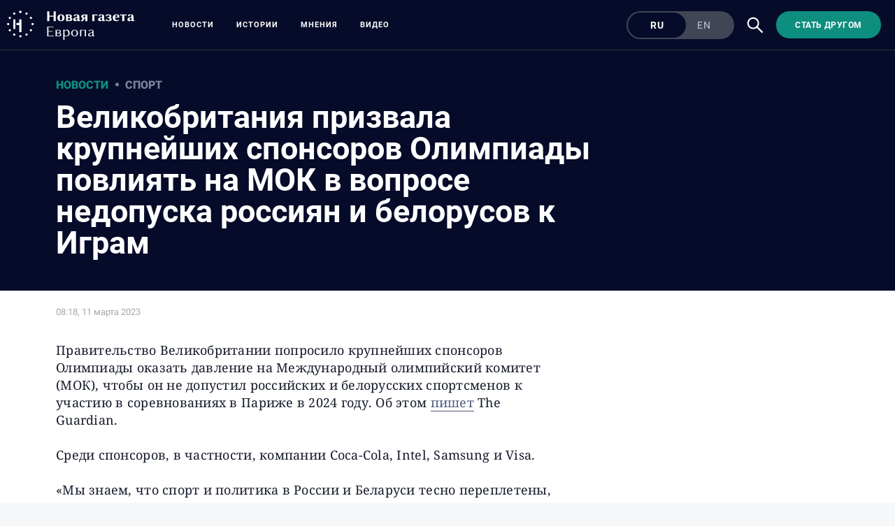

--- FILE ---
content_type: text/html; charset=utf-8
request_url: https://novayagazeta.eu/articles/2023/03/11/velikobritaniia-prizvala-krupneishikh-sponsorov-olimpiady-povliiat-na-mok-v-voprose-nedopuska-rossiian-i-belorusov-k-igram-news
body_size: 11613
content:
<!DOCTYPE html>
<html itemscope="itemscope" itemtype="http://schema.org/WebSite" style="--appHeight:960px; --headerBottomPosition:60px;" xmlns="http://www.w3.org/1999/html"><head><script data-slug="2023/03/11/velikobritaniia-prizvala-krupneishikh-sponsorov-olimpiady-povliiat-na-mok-v-voprose-nedopuska-rossiian-i-belorusov-k-igram-news" id="article-JSON-LD" type="application/ld+json">
    {
        "@context": "https://schema.org/",
        "@type": "NewsArticle",
        "mainEntityOfPage": {
            "@type": "WebPage",
            "@id": "https://novayagazeta.eu/articles/2023/03/11/velikobritaniia-prizvala-krupneishikh-sponsorov-olimpiady-povliiat-na-mok-v-voprose-nedopuska-rossiian-i-belorusov-k-igram-news#article"
        },
        "headline": "Великобритания призвала крупнейших спонсоров Олимпиады повлиять на МОК в вопросе недопуска россиян и белорусов к Играм",
        "alternativeHeadline": "",
        "text": "Правительство Великобритании попросило крупнейших спонсоров Олимпиады оказать давление на Международный олимпийский комитет (МОК), чтобы он не допустил российских и белорусских спортсменов к участию в соревнованиях в Париже в 2024 году. Об этом  пишет  The Guardian.",
		"keywords": "олимпиада, мок, великобритания, спортсмены, париж",
        "image": {
            "@type": "ImageObject",
            "url": "https://novayagazeta.eu/static/previews/2023/03/11/velikobritaniia-prizvala-krupneishikh-sponsorov-olimpiady-povliiat-na-mok-v-voprose-nedopuska-rossiian-i-belorusov-k-igram-news.jpeg?v=0",
            "width": 1200,
            "height": 630
        },
        "author": {
            "@type": "Organization",
            "name": "Новая газета Европа",
            "url": "https://novayagazeta.eu"
        },
        "publisher": {
            "@type": "Organization",
            "name": "Новая газета Европа",
            "logo": {
                "@type": "ImageObject",
                "url": "https://novayagazeta.eu/logo_apple_touch_icon_europe.png",
                "width": 144,
                "height": 144
            }
        },
        "datePublished": "2023-03-11T08:18:00.000Z",
        "dateModified": "2023-03-11T08:18:00.000Z"
    }</script><title>Великобритания призвала крупнейших спонсоров Олимпиады повлиять на МОК в вопросе недопуска россиян и белорусов к Играм — Новая газета Европа</title><meta charset="utf-8"/><meta content="width=device-width,initial-scale=1" name="viewport"/><link href="https://novayagazeta.eu/feed/rss" rel="alternate" title="Новая газета Европа" type="application/rss+xml"/><link href="/favicon.ico" rel="icon"/><link href="/logo_apple_touch_icon_europe.png" rel="apple-touch-icon" sizes="180x180"/><link href="/favicon-europe-32x32.png" rel="icon" sizes="32x32" type="image/png"/><link href="/favicon-europe-16x16.png" rel="icon" sizes="16x16" type="image/png"/><link as="image" href="ic_mainLogo_europe_v3.svg" imagesizes="24x24" imagesrcset="/ic_mainLogo_europe_v3.svg" rel="preload" type="image/svg+xml"/><link as="image" href="ic_search_white_24dp_v3.svg" imagesizes="24x24" imagesrcset="/ic_search_white_24dp_v3.svg" rel="preload" type="image/svg+xml"/><link href="/manifest.json" rel="manifest"/><script>if("HyperRenderBot"!==window.navigator.userAgent){function gtag(){dataLayer.push(arguments)}!function(){var e=document.createElement("script");e.src="https://www.googletagmanager.com/gtag/js?id=G-EQTMJXQCWQ",e.defer=!0,document.head.appendChild(e)}(),window.dataLayer=window.dataLayer||[],gtag("js",new Date),gtag("config","G-EQTMJXQCWQ",{send_page_view:!1})}</script><script type="text/javascript">"HyperRenderBot"!==window.navigator.userAgent&&(!function(e,n){e[n]=e[n]||function(){(e[n].a=e[n].a||[]).push(arguments)},e[n].l=1*new Date}(window,"ym"),function(){var e=document.createElement("script");e.src="https://cdn.jsdelivr.net/npm/yandex-metrica-watch/tag.js",e.defer=!0,document.head.appendChild(e)}(),ym(88181985,"init",{clickmap:!0,trackLinks:!0,defer:!0,accurateTrackBounce:!0}))</script><noscript><div><img alt="" src="https://mc.yandex.ru/watch/88181985" style="position:absolute;left:-9999px"/></div></noscript><style>@font-face{font-family:Roboto;font-style:normal;font-weight:100;font-display:swap;src:url(/KFOkCnqEu92Fr1MmgVxMIzIFKw.woff2) format('woff2');unicode-range:U+0301,U+0400-045F,U+0490-0491,U+04B0-04B1,U+2116}@font-face{font-family:Roboto;font-style:normal;font-weight:100;font-display:swap;src:url(/KFOkCnqEu92Fr1MmgVxIIzIXKMny.woff2) format('woff2');unicode-range:U+0000-00FF,U+0131,U+0152-0153,U+02BB-02BC,U+02C6,U+02DA,U+02DC,U+2000-206F,U+2074,U+20AC,U+2122,U+2191,U+2193,U+2212,U+2215,U+FEFF,U+FFFD}@font-face{font-family:Roboto;font-style:normal;font-weight:300;font-display:swap;src:url(/KFOlCnqEu92Fr1MmSU5fABc4EsA.woff2) format('woff2');unicode-range:U+0301,U+0400-045F,U+0490-0491,U+04B0-04B1,U+2116}@font-face{font-family:Roboto;font-style:normal;font-weight:300;font-display:swap;src:url(/KFOlCnqEu92Fr1MmSU5fBBc4.woff2) format('woff2');unicode-range:U+0000-00FF,U+0131,U+0152-0153,U+02BB-02BC,U+02C6,U+02DA,U+02DC,U+0304,U+0308,U+0329,U+2000-206F,U+2074,U+20AC,U+2122,U+2191,U+2193,U+2212,U+2215,U+FEFF,U+FFFD}@font-face{font-family:Roboto;font-style:normal;font-weight:400;font-display:swap;src:url(/KFOmCnqEu92Fr1Mu5mxKKTU1Kvnz.woff2) format('woff2');unicode-range:U+0400-045F,U+0490-0491,U+04B0-04B1,U+2116}@font-face{font-family:Roboto;font-style:normal;font-weight:400;font-display:swap;src:url(/KFOmCnqEu92Fr1Mu4mxKKTU1Kg.woff2) format('woff2');unicode-range:U+0000-00FF,U+0131,U+0152-0153,U+02BB-02BC,U+02C6,U+02DA,U+02DC,U+2000-206F,U+2074,U+20AC,U+2122,U+2191,U+2193,U+2212,U+2215,U+FEFF,U+FFFD}@font-face{font-family:Roboto;font-style:normal;font-weight:500;font-display:swap;src:url(/KFOlCnqEu92Fr1MmEU9fABc4AMP6lbBP.woff2) format('woff2');unicode-range:U+0400-045F,U+0490-0491,U+04B0-04B1,U+2116}@font-face{font-family:Roboto;font-style:normal;font-weight:500;font-display:swap;src:url(/KFOlCnqEu92Fr1MmEU9fBBc4AMP6lQ.woff2) format('woff2');unicode-range:U+0000-00FF,U+0131,U+0152-0153,U+02BB-02BC,U+02C6,U+02DA,U+02DC,U+2000-206F,U+2074,U+20AC,U+2122,U+2191,U+2193,U+2212,U+2215,U+FEFF,U+FFFD}@font-face{font-family:Roboto;font-style:normal;font-weight:700;font-display:swap;src:url(/KFOlCnqEu92Fr1MmWUlfABc4EsA.woff2) format('woff2');unicode-range:U+0301,U+0400-045F,U+0490-0491,U+04B0-04B1,U+2116}@font-face{font-family:Roboto;font-style:normal;font-weight:700;font-display:swap;src:url(/KFOlCnqEu92Fr1MmWUlfBBc4.woff2) format('woff2');unicode-range:U+0000-00FF,U+0131,U+0152-0153,U+02BB-02BC,U+02C6,U+02DA,U+02DC,U+0304,U+0308,U+0329,U+2000-206F,U+2074,U+20AC,U+2122,U+2191,U+2193,U+2212,U+2215,U+FEFF,U+FFFD}@font-face{font-family:Roboto;font-style:normal;font-weight:900;font-display:swap;src:url(/KFOlCnqEu92Fr1MmYUtfABc4AMP6lbBP.woff2) format('woff2');unicode-range:U+0400-045F,U+0490-0491,U+04B0-04B1,U+2116}@font-face{font-family:Roboto;font-style:normal;font-weight:900;font-display:swap;src:url(/KFOlCnqEu92Fr1MmYUtfBBc4AMP6lQ.woff2) format('woff2');unicode-range:U+0000-00FF,U+0131,U+0152-0153,U+02BB-02BC,U+02C6,U+02DA,U+02DC,U+2000-206F,U+2074,U+20AC,U+2122,U+2191,U+2193,U+2212,U+2215,U+FEFF,U+FFFD}</style><link as="font" crossorigin="anonymous" href="/KFOlCnqEu92Fr1MmYUtfBBc4AMP6lQ.woff2" rel="preload" type="font/woff2"/><link as="font" crossorigin="anonymous" href="/KFOlCnqEu92Fr1MmSU5fABc4EsA.woff2" rel="preload" type="font/woff2"/><link as="font" crossorigin="anonymous" href="/KFOkCnqEu92Fr1MmgVxMIzIFKw.woff2" rel="preload" type="font/woff2"/><link as="font" crossorigin="anonymous" href="/KFOlCnqEu92Fr1MmWUlfABc4EsA.woff2" rel="preload" type="font/woff2"/><link as="font" crossorigin="anonymous" href="/KFOlCnqEu92Fr1MmSU5fBBc4.woff2" rel="preload" type="font/woff2"/><link as="font" crossorigin="anonymous" href="/KFOlCnqEu92Fr1MmYUtfABc4AMP6lbBP.woff2" rel="preload" type="font/woff2"/><link as="font" crossorigin="anonymous" href="/KFOlCnqEu92Fr1MmWUlfBBc4.woff2" rel="preload" type="font/woff2"/><link as="font" crossorigin="anonymous" href="/KFOlCnqEu92Fr1MmEU9fBBc4AMP6lQ.woff2" rel="preload" type="font/woff2"/><link as="font" crossorigin="anonymous" href="/KFOlCnqEu92Fr1MmEU9fABc4AMP6lbBP.woff2" rel="preload" type="font/woff2"/><link as="font" crossorigin="anonymous" href="/KFOmCnqEu92Fr1Mu4mxKKTU1Kg.woff2" rel="preload" type="font/woff2"/><link as="font" crossorigin="anonymous" href="/KFOmCnqEu92Fr1Mu5mxKKTU1Kvnz.woff2" rel="preload" type="font/woff2"/><link as="font" crossorigin="anonymous" href="/KFOkCnqEu92Fr1MmgVxIIzIXKMny.woff2" rel="preload" type="font/woff2"/><meta content="index,follow" name="robots"/><meta content="#ffffff" name="theme-color"/><meta content="summary_large_image" name="twitter:card"/><meta content="@novayagazeta_eu" name="twitter:site"/><meta content="@novayagazeta_eu" name="twitter:creator"/><meta content="no-referrer-when-downgrade" name="referrer"/><meta content="#ffffff" name="msapplication-TileColor"/><meta content="/logo_apple_touch_icon_europe.png" name="msapplication-TileImage"/><style>body{margin:0 auto}</style><script>window.yaContextCb=window.yaContextCb||[]</script><link href="/static/css/main.s531dwio9h.cb3c51a7.chunk.css" rel="stylesheet"/><script defer="defer" src="/static/js/client.s531dwio9h.8285c9a5.chunk.js"></script><style data-emotion="css" data-s=""></style><link as="font" crossorigin="anonymous" data-react-helmet="true" href="/RobotoFlex-VariableFont_GRAD,XTRA,YOPQ,YTAS,YTDE,YTFI,YTLC,YTUC,opsz,slnt,wdth,wght.woff2" rel="preload" type="font/woff2"/><link as="font" crossorigin="anonymous" data-react-helmet="true" href="/ga6faw1J5X9T9RW6j9bNfFIMZhhWnFTyNZIQD1-_P3vct-FG.woff2" rel="preload" type="font/woff2"/><link as="font" crossorigin="anonymous" data-react-helmet="true" href="/ga6faw1J5X9T9RW6j9bNfFIMZhhWnFTyNZIQD1-_P3_ctw.woff2" rel="preload" type="font/woff2"/><link as="font" crossorigin="anonymous" data-react-helmet="true" href="/ga6daw1J5X9T9RW6j9bNVls-hfgvz8JcMofYTYf0D33Esw.woff2" rel="preload" type="font/woff2"/><link as="font" crossorigin="anonymous" data-react-helmet="true" href="/ga6daw1J5X9T9RW6j9bNVls-hfgvz8JcMofYTYf3D33Esw.woff2" rel="preload" type="font/woff2"/><link as="font" crossorigin="anonymous" data-react-helmet="true" href="/ga6faw1J5X9T9RW6j9bNfFIMZhhWnFTyNZIQD1-_P3Lct-FG.woff2" rel="preload" type="font/woff2"/><link as="font" crossorigin="anonymous" data-react-helmet="true" href="/ga6faw1J5X9T9RW6j9bNfFIMZhhWnFTyNZIQD1-_P3Hct-FG.woff2" rel="preload" type="font/woff2"/><link as="font" crossorigin="anonymous" data-react-helmet="true" href="/ga6Kaw1J5X9T9RW6j9bNfFImbjC7XsdBMr8R.woff2" rel="preload" type="font/woff2"/><link as="font" crossorigin="anonymous" data-react-helmet="true" href="/ga6Kaw1J5X9T9RW6j9bNfFImajC7XsdBMg.woff2" rel="preload" type="font/woff2"/><link as="font" crossorigin="anonymous" data-react-helmet="true" href="/ga6Iaw1J5X9T9RW6j9bNfFMWaDq8fMVxMw.woff2" rel="preload" type="font/woff2"/><link as="font" crossorigin="anonymous" data-react-helmet="true" href="/ga6Iaw1J5X9T9RW6j9bNfFcWaDq8fMU.woff2" rel="preload" type="font/woff2"/><link as="font" crossorigin="anonymous" data-react-helmet="true" href="/ga6Law1J5X9T9RW6j9bNdOwzfROece9LOocoDg.woff2" rel="preload" type="font/woff2"/><link as="font" crossorigin="anonymous" data-react-helmet="true" href="/ga6Law1J5X9T9RW6j9bNdOwzfReece9LOoc.woff2" rel="preload" type="font/woff2"/><style data-react-helmet="true" suppresshydrationwarning="true">
          /* cyrillic */
          @font-face {
            font-family: 'Roboto Flex';
            font-style: normal;
            font-weight: 100 1000;
            font-stretch: 100%;
            font-display: swap;
            src: url(/RobotoFlex-VariableFont_GRAD,XTRA,YOPQ,YTAS,YTDE,YTFI,YTLC,YTUC,opsz,slnt,wdth,wght.woff2) format('woff2');
            unicode-range: U+0301, U+0400-045F, U+0490-0491, U+04B0-04B1, U+2116;
          }
          /* latin */
          @font-face {
            font-family: 'Roboto Flex';
            font-style: normal;
            font-weight: 100 1000;
            font-stretch: 100%;
            font-display: swap;
            src: url(/RobotoFlex-VariableFont_GRAD,XTRA,YOPQ,YTAS,YTDE,YTFI,YTLC,YTUC,opsz,slnt,wdth,wght.woff2) format('woff2');
            unicode-range: U+0000-00FF, U+0131, U+0152-0153, U+02BB-02BC, U+02C6, U+02DA, U+02DC, U+0304, U+0308, U+0329, U+2000-206F, U+2074, U+20AC, U+2122, U+2191, U+2193, U+2212, U+2215, U+FEFF, U+FFFD;
          }
			</style><style data-react-helmet="true">
                    /* cyrillic-ext */
                    @font-face {
                      font-family: 'Noto Serif';
                      font-style: italic;
                      font-weight: 400;
                      font-stretch: 100%;
                      src: url(/ga6faw1J5X9T9RW6j9bNfFIMZhhWnFTyNZIQD1-_P3Lct-FG.woff2) format('woff2');
                      unicode-range: U+0460-052F, U+1C80-1C88, U+20B4, U+2DE0-2DFF, U+A640-A69F, U+FE2E-FE2F;
                    }
                    /* cyrillic */
                    @font-face {
                      font-family: 'Noto Serif';
                      font-style: italic;
                      font-weight: 400;
                      font-display: swap;
                      src: url(/ga6Kaw1J5X9T9RW6j9bNfFImbjC7XsdBMr8R.woff2) format('woff2');
                      unicode-range: U+0400-045F, U+0490-0491, U+04B0-04B1, U+2116;
                    }
                    /* latin-ext */
                    @font-face {
                      font-family: 'Noto Serif';
                      font-style: italic;
                      font-weight: 400;
                      font-stretch: 100%;
                      src: url(/ga6faw1J5X9T9RW6j9bNfFIMZhhWnFTyNZIQD1-_P3Hct-FG.woff2) format('woff2');
                      unicode-range: U+0100-02AF, U+0304, U+0308, U+0329, U+1E00-1E9F, U+1EF2-1EFF, U+2020, U+20A0-20AB, U+20AD-20CF, U+2113, U+2C60-2C7F, U+A720-A7FF;
                    }
                
                    /* latin */
                    @font-face {
                      font-family: 'Noto Serif';
                      font-style: italic;
                      font-weight: 400;
                      font-display: swap;
                      src: url(/ga6Kaw1J5X9T9RW6j9bNfFImajC7XsdBMg.woff2) format('woff2');
                      unicode-range: U+0000-00FF, U+0131, U+0152-0153, U+02BB-02BC, U+02C6, U+02DA, U+02DC, U+2000-206F, U+2074, U+20AC, U+2122, U+2191, U+2193, U+2212, U+2215, U+FEFF, U+FFFD;
                    }
                    /* cyrillic-ext */
                    @font-face {
                      font-family: 'Noto Serif';
                      font-style: normal;
                      font-weight: 400;
                      font-stretch: 100%;
                      src: url(/ga6daw1J5X9T9RW6j9bNVls-hfgvz8JcMofYTYf3D33Esw.woff2) format('woff2');
                      unicode-range: U+0460-052F, U+1C80-1C88, U+20B4, U+2DE0-2DFF, U+A640-A69F, U+FE2E-FE2F;
                    }                
                    /* cyrillic */
                    @font-face {
                      font-family: 'Noto Serif';
                      font-style: normal;
                      font-weight: 400;
                      font-display: swap;
                      src: url(/ga6Iaw1J5X9T9RW6j9bNfFMWaDq8fMVxMw.woff2) format('woff2');
                      unicode-range: U+0400-045F, U+0490-0491, U+04B0-04B1, U+2116;
                    }
                    /* latin-ext */
                    @font-face {
                      font-family: 'Noto Serif';
                      font-style: normal;
                      font-weight: 400;
                      font-stretch: 100%;
                      src: url(/ga6daw1J5X9T9RW6j9bNVls-hfgvz8JcMofYTYf0D33Esw.woff2) format('woff2');
                      unicode-range: U+0100-02AF, U+0304, U+0308, U+0329, U+1E00-1E9F, U+1EF2-1EFF, U+2020, U+20A0-20AB, U+20AD-20CF, U+2113, U+2C60-2C7F, U+A720-A7FF;
                    }
                
                    /* latin */
                    @font-face {
                      font-family: 'Noto Serif';
                      font-style: normal;
                      font-weight: 400;
                      font-display: swap;
                      src: url(/ga6Iaw1J5X9T9RW6j9bNfFcWaDq8fMU.woff2) format('woff2');
                      unicode-range: U+0000-00FF, U+0131, U+0152-0153, U+02BB-02BC, U+02C6, U+02DA, U+02DC, U+2000-206F, U+2074, U+20AC, U+2122, U+2191, U+2193, U+2212, U+2215, U+FEFF, U+FFFD;
                    }
                    /* cyrillic */
                    @font-face {
                      font-family: 'Noto Serif';
                      font-style: italic;
                      font-weight: 700;
                      font-stretch: 100%;
                      src: url(/ga6faw1J5X9T9RW6j9bNfFIMZhhWnFTyNZIQD1-_P3vct-FG.woff2) format('woff2');
                      unicode-range: U+0301, U+0400-045F, U+0490-0491, U+04B0-04B1, U+2116;
                    }                
                    /* cyrillic */
                    @font-face {
                      font-family: 'Noto Serif';
                      font-style: normal;
                      font-weight: 700;
                      font-display: swap;
                      src: url(/ga6Law1J5X9T9RW6j9bNdOwzfROece9LOocoDg.woff2) format('woff2');
                      unicode-range: U+0400-045F, U+0490-0491, U+04B0-04B1, U+2116;
                    }
                    /* latin */
                    @font-face {
                      font-family: 'Noto Serif';
                      font-style: italic;
                      font-weight: 700;
                      font-stretch: 100%;
                      src: url(/ga6faw1J5X9T9RW6j9bNfFIMZhhWnFTyNZIQD1-_P3_ctw.woff2) format('woff2');
                      unicode-range: U+0000-00FF, U+0131, U+0152-0153, U+02BB-02BC, U+02C6, U+02DA, U+02DC, U+0304, U+0308, U+0329, U+2000-206F, U+2074, U+20AC, U+2122, U+2191, U+2193, U+2212, U+2215, U+FEFF, U+FFFD;
                    }
                
                    /* latin */
                    @font-face {
                      font-family: 'Noto Serif';
                      font-style: normal;
                      font-weight: 700;
                      font-display: swap;
                      src: url(/ga6Law1J5X9T9RW6j9bNdOwzfReece9LOoc.woff2) format('woff2');
                      unicode-range: U+0000-00FF, U+0131, U+0152-0153, U+02BB-02BC, U+02C6, U+02DA, U+02DC, U+2000-206F, U+2074, U+20AC, U+2122, U+2191, U+2193, U+2212, U+2215, U+FEFF, U+FFFD;
                    }
                    </style><link href="/static/css/575.s531dwio9h.b5b6b876.chunk.css" rel="stylesheet" type="text/css"/><link href="/static/css/4.s531dwio9h.ecd9bfb3.chunk.css" rel="stylesheet" type="text/css"/><link href="/static/css/71.s531dwio9h.9584440a.chunk.css" rel="stylesheet" type="text/css"/><link data-react-helmet="true" href="https://novayagazeta.eu/static/previews/2023/03/11/velikobritaniia-prizvala-krupneishikh-sponsorov-olimpiady-povliiat-na-mok-v-voprose-nedopuska-rossiian-i-belorusov-k-igram-news.jpeg?v=0" rel="image_src"/><link data-react-helmet="true" href="https://novayagazeta.eu/articles/2023/03/11/velikobritaniia-prizvala-krupneishikh-sponsorov-olimpiady-povliiat-na-mok-v-voprose-nedopuska-rossiian-i-belorusov-k-igram-news" hreflang="ru" rel="alternate"/><link data-react-helmet="true" href="https://novayagazeta.eu/amp/articles/2023/03/11/velikobritaniia-prizvala-krupneishikh-sponsorov-olimpiady-povliiat-na-mok-v-voprose-nedopuska-rossiian-i-belorusov-k-igram-news" rel="amphtml"/><link data-react-helmet="true" href="https://novayagazeta.eu/articles/2023/03/11/velikobritaniia-prizvala-krupneishikh-sponsorov-olimpiady-povliiat-na-mok-v-voprose-nedopuska-rossiian-i-belorusov-k-igram-news" rel="canonical"/><meta content="Новая газета Европа" data-react-helmet="true" property="og:site_name"/><meta content="ru_RU" data-react-helmet="true" property="og:locale"/><meta content="ru" data-react-helmet="true" http-equiv="Content-language"/><meta content="article" data-react-helmet="true" property="og:type"/><meta content="https://novayagazeta.eu/static/previews/2023/03/11/velikobritaniia-prizvala-krupneishikh-sponsorov-olimpiady-povliiat-na-mok-v-voprose-nedopuska-rossiian-i-belorusov-k-igram-news.jpeg?v=0" data-react-helmet="true" itemprop="image"/><meta content="https://novayagazeta.eu/static/previews/2023/03/11/velikobritaniia-prizvala-krupneishikh-sponsorov-olimpiady-povliiat-na-mok-v-voprose-nedopuska-rossiian-i-belorusov-k-igram-news.jpeg?v=0" data-react-helmet="true" name="twitter:image"/><meta content="https://novayagazeta.eu/static/previews/2023/03/11/velikobritaniia-prizvala-krupneishikh-sponsorov-olimpiady-povliiat-na-mok-v-voprose-nedopuska-rossiian-i-belorusov-k-igram-news.jpeg?v=0" data-react-helmet="true" property="og:image"/><meta content="1200" data-react-helmet="true" property="og:image:width"/><meta content="630" data-react-helmet="true" property="og:image:height"/><meta content="Великобритания призвала крупнейших спонсоров Олимпиады повлиять на МОК в вопросе недопуска россиян и белорусов к Играм — Новая газета Европа" data-react-helmet="true" property="og:long_title"/><meta content="Великобритания призвала крупнейших спонсоров Олимпиады повлиять на МОК в вопросе недопуска россиян и белорусов к Играм — Новая газета Европа" data-react-helmet="true" name="twitter:title"/><meta content="Великобритания призвала крупнейших спонсоров Олимпиады повлиять на МОК в вопросе недопуска россиян и белорусов к Играм — Новая газета Европа" data-react-helmet="true" property="og:title"/><meta content="Правительство Великобритании попросило крупнейших спонсоров Олимпиады оказать давление на Международный олимпийский комитет (МОК), чтобы он не допустил российских и белорусских спортсменов к участию в соревнованиях в Париже в 2024 году. Об этом  пишет  The Guardian." data-react-helmet="true" name="twitter:description"/><meta content="Правительство Великобритании попросило крупнейших спонсоров Олимпиады оказать давление на Международный олимпийский комитет (МОК), чтобы он не допустил российских и белорусских спортсменов к участию в соревнованиях в Париже в 2024 году. Об этом  пишет  The Guardian." data-react-helmet="true" name="description"/><meta content="Правительство Великобритании попросило крупнейших спонсоров Олимпиады оказать давление на Международный олимпийский комитет (МОК), чтобы он не допустил российских и белорусских спортсменов к участию в соревнованиях в Париже в 2024 году. Об этом  пишет  The Guardian." data-react-helmet="true" property="og:description"/><meta content="https://novayagazeta.eu/articles/2023/03/11/velikobritaniia-prizvala-krupneishikh-sponsorov-olimpiady-povliiat-na-mok-v-voprose-nedopuska-rossiian-i-belorusov-k-igram-news" data-react-helmet="true" property="og:url"/><meta content="https://novayagazeta.eu/articles/2023/03/11/velikobritaniia-prizvala-krupneishikh-sponsorov-olimpiady-povliiat-na-mok-v-voprose-nedopuska-rossiian-i-belorusov-k-igram-news" data-react-helmet="true" name="url"/><meta content="https://novayagazeta.eu/articles/2023/03/11/velikobritaniia-prizvala-krupneishikh-sponsorov-olimpiady-povliiat-na-mok-v-voprose-nedopuska-rossiian-i-belorusov-k-igram-news" data-react-helmet="true" name="identifier-URL"/><meta content="олимпиада, мок, великобритания, спортсмены, париж" data-react-helmet="true" name="keywords"/><meta content="1678522680000" data-react-helmet="true" property="article:published_time"/><meta content="Новости" data-react-helmet="true" name="genre"/><style type="text/css">.transform-component-module_wrapper__7HFJe {
  position: relative;
  width: -moz-fit-content;
  width: fit-content;
  height: -moz-fit-content;
  height: fit-content;
  overflow: hidden;
  -webkit-touch-callout: none; /* iOS Safari */
  -webkit-user-select: none; /* Safari */
  -khtml-user-select: none; /* Konqueror HTML */
  -moz-user-select: none; /* Firefox */
  -ms-user-select: none; /* Internet Explorer/Edge */
  user-select: none;
  margin: 0;
  padding: 0;
}
.transform-component-module_content__uCDPE {
  display: flex;
  flex-wrap: wrap;
  width: -moz-fit-content;
  width: fit-content;
  height: -moz-fit-content;
  height: fit-content;
  margin: 0;
  padding: 0;
  transform-origin: 0% 0%;
}
.transform-component-module_content__uCDPE img {
  pointer-events: none;
}
</style></head><body><script id="__SERVER_DATA__" type="application/json">%7B%22mutations%22%3A%5B%5D%2C%22queries%22%3A%5B%7B%22state%22%3A%7B%22data%22%3A%7B%7D%2C%22dataUpdateCount%22%3A1%2C%22dataUpdatedAt%22%3A1767368531626%2C%22error%22%3Anull%2C%22errorUpdateCount%22%3A0%2C%22errorUpdatedAt%22%3A0%2C%22fetchFailureCount%22%3A0%2C%22fetchFailureReason%22%3Anull%2C%22fetchMeta%22%3Anull%2C%22isInvalidated%22%3Afalse%2C%22status%22%3A%22success%22%2C%22fetchStatus%22%3A%22idle%22%7D%2C%22queryKey%22%3A%5B%22meta%22%5D%2C%22queryHash%22%3A%22%5B%5C%22meta%5C%22%5D%22%7D%2C%7B%22state%22%3A%7B%22data%22%3A%7B%22title%22%3A%22%3Cp%3E%D0%92%D0%B5%D0%BB%D0%B8%D0%BA%D0%BE%D0%B1%D1%80%D0%B8%D1%82%D0%B0%D0%BD%D0%B8%D1%8F%20%D0%BF%D1%80%D0%B8%D0%B7%D0%B2%D0%B0%D0%BB%D0%B0%20%D0%BA%D1%80%D1%83%D0%BF%D0%BD%D0%B5%D0%B9%D1%88%D0%B8%D1%85%20%D1%81%D0%BF%D0%BE%D0%BD%D1%81%D0%BE%D1%80%D0%BE%D0%B2%20%D0%9E%D0%BB%D0%B8%D0%BC%D0%BF%D0%B8%D0%B0%D0%B4%D1%8B%20%D0%BF%D0%BE%D0%B2%D0%BB%D0%B8%D1%8F%D1%82%D1%8C%20%D0%BD%D0%B0%20%D0%9C%D0%9E%D0%9A%20%D0%B2%20%D0%B2%D0%BE%D0%BF%D1%80%D0%BE%D1%81%D0%B5%20%D0%BD%D0%B5%D0%B4%D0%BE%D0%BF%D1%83%D1%81%D0%BA%D0%B0%20%D1%80%D0%BE%D1%81%D1%81%D0%B8%D1%8F%D0%BD%20%D0%B8%20%D0%B1%D0%B5%D0%BB%D0%BE%D1%80%D1%83%D1%81%D0%BE%D0%B2%20%D0%BA%20%D0%98%D0%B3%D1%80%D0%B0%D0%BC%26nbsp%3B%3C%2Fp%3E%22%2C%22subtitle%22%3Anull%2C%22slug%22%3A%222023%2F03%2F11%2Fvelikobritaniia-prizvala-krupneishikh-sponsorov-olimpiady-povliiat-na-mok-v-voprose-nedopuska-rossiian-i-belorusov-k-igram-news%22%2C%22lang%22%3A%22ru%22%2C%22typeDisplayName%22%3A%22%D0%9D%D0%BE%D0%B2%D0%BE%D1%81%D1%82%D1%8C%22%2C%22version%22%3A0%2C%22titleSocial%22%3A%22%22%2C%22titlePictureOfTheDay%22%3A%22%22%2C%22subtitlePictureOfTheDay%22%3Anull%2C%22backgroundUrl%22%3Anull%2C%22previewUrl%22%3Anull%2C%22metaPreviewHeight%22%3A630%2C%22metaPreviewWidth%22%3A1200%2C%22previewCaption%22%3A%22%22%2C%22previewUrlSocial%22%3Anull%2C%22previewUrlAnimated%22%3A%22%22%2C%22lead%22%3A%22%22%2C%22typeId%22%3A%22novost%22%2C%22typeRubricId%22%3A%22sport%22%2C%22typeRubricDisplayName%22%3A%22%D0%A1%D0%BF%D0%BE%D1%80%D1%82%22%2C%22typeGenreId%22%3A%22novosti%22%2C%22typeGenreDisplayName%22%3A%22%D0%9D%D0%BE%D0%B2%D0%BE%D1%81%D1%82%D0%B8%22%2C%22authors%22%3A%5B%5D%2C%22tags%22%3A%5B%22%D0%BE%D0%BB%D0%B8%D0%BC%D0%BF%D0%B8%D0%B0%D0%B4%D0%B0%22%2C%22%D0%BC%D0%BE%D0%BA%22%2C%22%D0%B2%D0%B5%D0%BB%D0%B8%D0%BA%D0%BE%D0%B1%D1%80%D0%B8%D1%82%D0%B0%D0%BD%D0%B8%D1%8F%22%2C%22%D1%81%D0%BF%D0%BE%D1%80%D1%82%D1%81%D0%BC%D0%B5%D0%BD%D1%8B%22%2C%22%D0%BF%D0%B0%D1%80%D0%B8%D0%B6%22%5D%2C%22podcastId%22%3Anull%2C%22newspaperReleaseId%22%3A%22%22%2C%22themesAttachedId%22%3A%5B%5D%2C%22themes%22%3A%5B%5D%2C%22partnersTitle%22%3Anull%2C%22flags%22%3A%5B%5D%2C%22isImportant%22%3Afalse%2C%22isActive%22%3Atrue%2C%22isPreviewHidden%22%3Atrue%2C%22isYandexZenHidden%22%3Atrue%2C%22isYandexNewsHidden%22%3Afalse%2C%22isAdHidden%22%3Afalse%2C%22customGenre%22%3Anull%2C%22body%22%3A%5B%7B%22type%22%3A%22text%22%2C%22data%22%3A%22%3Cp%3E%D0%9F%D1%80%D0%B0%D0%B2%D0%B8%D1%82%D0%B5%D0%BB%D1%8C%D1%81%D1%82%D0%B2%D0%BE%20%D0%92%D0%B5%D0%BB%D0%B8%D0%BA%D0%BE%D0%B1%D1%80%D0%B8%D1%82%D0%B0%D0%BD%D0%B8%D0%B8%20%D0%BF%D0%BE%D0%BF%D1%80%D0%BE%D1%81%D0%B8%D0%BB%D0%BE%20%D0%BA%D1%80%D1%83%D0%BF%D0%BD%D0%B5%D0%B9%D1%88%D0%B8%D1%85%20%D1%81%D0%BF%D0%BE%D0%BD%D1%81%D0%BE%D1%80%D0%BE%D0%B2%20%D0%9E%D0%BB%D0%B8%D0%BC%D0%BF%D0%B8%D0%B0%D0%B4%D1%8B%20%D0%BE%D0%BA%D0%B0%D0%B7%D0%B0%D1%82%D1%8C%20%D0%B4%D0%B0%D0%B2%D0%BB%D0%B5%D0%BD%D0%B8%D0%B5%20%D0%BD%D0%B0%20%D0%9C%D0%B5%D0%B6%D0%B4%D1%83%D0%BD%D0%B0%D1%80%D0%BE%D0%B4%D0%BD%D1%8B%D0%B9%20%D0%BE%D0%BB%D0%B8%D0%BC%D0%BF%D0%B8%D0%B9%D1%81%D0%BA%D0%B8%D0%B9%20%D0%BA%D0%BE%D0%BC%D0%B8%D1%82%D0%B5%D1%82%20(%D0%9C%D0%9E%D0%9A)%2C%20%D1%87%D1%82%D0%BE%D0%B1%D1%8B%20%D0%BE%D0%BD%20%D0%BD%D0%B5%20%D0%B4%D0%BE%D0%BF%D1%83%D1%81%D1%82%D0%B8%D0%BB%20%D1%80%D0%BE%D1%81%D1%81%D0%B8%D0%B9%D1%81%D0%BA%D0%B8%D1%85%20%D0%B8%20%D0%B1%D0%B5%D0%BB%D0%BE%D1%80%D1%83%D1%81%D1%81%D0%BA%D0%B8%D1%85%20%D1%81%D0%BF%D0%BE%D1%80%D1%82%D1%81%D0%BC%D0%B5%D0%BD%D0%BE%D0%B2%20%D0%BA%20%D1%83%D1%87%D0%B0%D1%81%D1%82%D0%B8%D1%8E%20%D0%B2%20%D1%81%D0%BE%D1%80%D0%B5%D0%B2%D0%BD%D0%BE%D0%B2%D0%B0%D0%BD%D0%B8%D1%8F%D1%85%20%D0%B2%20%D0%9F%D0%B0%D1%80%D0%B8%D0%B6%D0%B5%20%D0%B2%202024%20%D0%B3%D0%BE%D0%B4%D1%83.%20%D0%9E%D0%B1%20%D1%8D%D1%82%D0%BE%D0%BC%20%3Ca%20href%3D%5C%22https%3A%2F%2Fwww.theguardian.com%2Fsport%2F2023%2Fmar%2F11%2Fuk-government-takes-fight-over-russian-athletes-ban-to-olympic-sponsors%5C%22%3E%D0%BF%D0%B8%D1%88%D0%B5%D1%82%3C%2Fa%3E%20The%20Guardian.%26nbsp%3B%3C%2Fp%3E%5Cn%3Cp%3E%D0%A1%D1%80%D0%B5%D0%B4%D0%B8%20%D1%81%D0%BF%D0%BE%D0%BD%D1%81%D0%BE%D1%80%D0%BE%D0%B2%2C%20%D0%B2%20%D1%87%D0%B0%D1%81%D1%82%D0%BD%D0%BE%D1%81%D1%82%D0%B8%2C%20%D0%BA%D0%BE%D0%BC%D0%BF%D0%B0%D0%BD%D0%B8%D0%B8%20Coca-Cola%2C%26nbsp%3BIntel%2C%20Samsung%20%D0%B8%20Visa.%26nbsp%3B%3C%2Fp%3E%5Cn%3Cp%3E%C2%AB%D0%9C%D1%8B%20%D0%B7%D0%BD%D0%B0%D0%B5%D0%BC%2C%20%D1%87%D1%82%D0%BE%20%D1%81%D0%BF%D0%BE%D1%80%D1%82%20%D0%B8%20%D0%BF%D0%BE%D0%BB%D0%B8%D1%82%D0%B8%D0%BA%D0%B0%20%D0%B2%20%D0%A0%D0%BE%D1%81%D1%81%D0%B8%D0%B8%20%D0%B8%20%D0%91%D0%B5%D0%BB%D0%B0%D1%80%D1%83%D1%81%D0%B8%20%D1%82%D0%B5%D1%81%D0%BD%D0%BE%20%D0%BF%D0%B5%D1%80%D0%B5%D0%BF%D0%BB%D0%B5%D1%82%D0%B5%D0%BD%D1%8B%2C%20%D0%B8%20%D0%BC%D1%8B%20%D1%83%D0%B2%D0%B5%D1%80%D0%B5%D0%BD%D1%8B%2C%20%D1%87%D1%82%D0%BE%20%D0%BD%D0%B5%D0%BB%D1%8C%D0%B7%D1%8F%20%D0%BF%D0%BE%D0%B7%D0%B2%D0%BE%D0%BB%D0%B8%D1%82%D1%8C%20%D1%80%D0%B5%D0%B6%D0%B8%D0%BC%D0%B0%D0%BC%20%D0%B2%20%D0%A0%D0%BE%D1%81%D1%81%D0%B8%D0%B8%20%D0%B8%20%D0%91%D0%B5%D0%BB%D0%B0%D1%80%D1%83%D1%81%D0%B8%20%D0%B8%D1%81%D0%BF%D0%BE%D0%BB%D1%8C%D0%B7%D0%BE%D0%B2%D0%B0%D1%82%D1%8C%20%D1%81%D0%BF%D0%BE%D1%80%D1%82%20%D0%B2%20%D1%81%D0%B2%D0%BE%D0%B8%D1%85%20%D0%BF%D1%80%D0%BE%D0%BF%D0%B0%D0%B3%D0%B0%D0%BD%D0%B4%D0%B8%D1%81%D1%82%D1%81%D0%BA%D0%B8%D1%85%20%D1%86%D0%B5%D0%BB%D1%8F%D1%85%C2%BB%2C%26nbsp%3B%E2%80%94%20%D0%B3%D0%BE%D0%B2%D0%BE%D1%80%D0%B8%D1%82%D1%81%D1%8F%20%D0%B2%20%D0%BF%D0%B8%D1%81%D1%8C%D0%BC%D0%B5%2C%20%D0%BA%D0%BE%D1%82%D0%BE%D1%80%D0%BE%D0%B5%20%D0%BD%D0%B0%D0%BF%D1%80%D0%B0%D0%B2%D0%B8%D0%BB%D0%B0%20%D0%BC%D0%B8%D0%BD%D0%B8%D1%81%D1%82%D1%80%20%D0%BA%D1%83%D0%BB%D1%8C%D1%82%D1%83%D1%80%D1%8B%2C%20%D0%A1%D0%9C%D0%98%20%D0%B8%20%D1%81%D0%BF%D0%BE%D1%80%D1%82%D0%B0%20%D0%9B%D1%8E%D1%81%D0%B8%20%D0%A4%D1%80%D0%B5%D0%B9%D0%B7%D0%B5%D1%80.%26nbsp%3B%3C%2Fp%3E%5Cn%3Cp%3E%D0%A0%D0%B0%D0%BD%D0%B5%D0%B5%20%D0%9C%D0%9E%D0%9A%20%3Ca%20href%3D%5C%22https%3A%2F%2Fsportrbc.ru%2Fnews%2F63dbc40a9a79476b0a64f943%5C%22%3E%D1%81%D0%BE%D0%BE%D0%B1%D1%89%D0%B8%D0%BB%3C%2Fa%3E%2C%20%D1%87%D1%82%D0%BE%20%D0%BD%D0%B5%20%D0%B8%D1%81%D0%BA%D0%BB%D1%8E%D1%87%D0%B0%D0%B5%D1%82%20%D1%83%D1%87%D0%B0%D1%81%D1%82%D0%B8%D1%8F%20%D1%80%D0%BE%D1%81%D1%81%D0%B8%D0%B9%D1%81%D0%BA%D0%B8%D1%85%20%D0%B8%20%D0%B1%D0%B5%D0%BB%D0%BE%D1%80%D1%83%D1%81%D1%81%D0%BA%D0%B8%D1%85%20%D1%81%D0%BF%D0%BE%D1%80%D1%82%D1%81%D0%BC%D0%B5%D0%BD%D0%BE%D0%B2%20%D0%BF%D0%BE%D0%B4%20%D0%BD%D0%B5%D0%B9%D1%82%D1%80%D0%B0%D0%BB%D1%8C%D0%BD%D1%8B%D0%BC%20%D1%84%D0%BB%D0%B0%D0%B3%D0%BE%D0%BC%20%D0%B2%20%D0%BD%D0%B5%D0%BA%D0%BE%D1%82%D0%BE%D1%80%D1%8B%D1%85%20%D0%BC%D0%B5%D0%B6%D0%B4%D1%83%D0%BD%D0%B0%D1%80%D0%BE%D0%B4%D0%BD%D1%8B%D1%85%20%D1%81%D0%BE%D1%80%D0%B5%D0%B2%D0%BD%D0%BE%D0%B2%D0%B0%D0%BD%D0%B8%D1%8F%D1%85%20%D1%8D%D1%82%D0%B8%D0%BC%20%D0%BB%D0%B5%D1%82%D0%BE%D0%BC.%20%D0%9F%D1%80%D0%B8%20%D1%8D%D1%82%D0%BE%D0%BC%20%D0%BA%D0%BE%D0%BC%D0%B8%D1%82%D0%B5%D1%82%20%D0%BD%D0%B0%D0%B7%D0%B2%D0%B0%D0%BB%20%D0%BF%D1%80%D0%B5%D0%B6%D0%B4%D0%B5%D0%B2%D1%80%D0%B5%D0%BC%D0%B5%D0%BD%D0%BD%D1%8B%D0%BC%D0%B8%20%D1%80%D0%B0%D0%B7%D0%B3%D0%BE%D0%B2%D0%BE%D1%80%D1%8B%20%D0%BE%D0%B1%20%D1%83%D1%87%D0%B0%D1%81%D1%82%D0%B8%D0%B8%20%D1%80%D0%BE%D1%81%D1%81%D0%B8%D0%B9%D1%81%D0%BA%D0%B8%D1%85%20%D1%81%D0%BF%D0%BE%D1%80%D1%82%D1%81%D0%BC%D0%B5%D0%BD%D0%BE%D0%B2%20%D0%B2%20%D0%9E%D0%BB%D0%B8%D0%BC%D0%BF%D0%B8%D0%B0%D0%B4%D0%B5%20%D0%B2%20%D0%9F%D0%B0%D1%80%D0%B8%D0%B6%D0%B5%20%D0%B8%20%D0%B7%D0%B0%D1%8F%D0%B2%D0%B8%D0%BB%2C%20%D1%87%D1%82%D0%BE%20%D0%BF%D0%BE%D0%BA%D0%B0%20%D1%80%D0%B5%D1%87%D1%8C%20%D0%B8%D0%B4%D0%B5%D1%82%20%D1%82%D0%BE%D0%BB%D1%8C%D0%BA%D0%BE%20%D0%BE%20%D0%BC%D0%B5%D0%B6%D0%B4%D1%83%D0%BD%D0%B0%D1%80%D0%BE%D0%B4%D0%BD%D1%8B%D1%85%20%D1%81%D0%BE%D1%80%D0%B5%D0%B2%D0%BD%D0%BE%D0%B2%D0%B0%D0%BD%D0%B8%D1%8F%D1%85%20%D0%B2%20%D0%90%D0%B7%D0%B8%D0%B8%20%D0%B2%20%D0%BB%D0%B5%D1%82%D0%BD%D0%B5%D0%BC%20%D1%81%D0%B5%D0%B7%D0%BE%D0%BD%D0%B5.%26nbsp%3B%3C%2Fp%3E%5Cn%3Cp%3E%D0%92%20%D0%B4%D0%B5%D0%BA%D0%B0%D0%B1%D1%80%D0%B5%20%D0%9E%D0%BB%D0%B8%D0%BC%D0%BF%D0%B8%D0%B9%D1%81%D0%BA%D0%B8%D0%B9%20%D0%BA%D0%BE%D0%BC%D0%B8%D1%82%D0%B5%D1%82%20%D0%A1%D0%A8%D0%90%20%3Ca%20href%3D%5C%22https%3A%2F%2Fnovayagazeta.eu%2Farticles%2F2022%2F12%2F12%2Folimpiiskii-komitet-ssha-prizval-dopustit-sportsmenov-iz-rossii-i-belarusi-k-olimpiade-2024-bez-flagov-news%5C%22%3E%D0%BF%D1%80%D0%B8%D0%B7%D0%B2%D0%B0%D0%BB%3C%2Fa%3E%20%D0%B4%D0%BE%D0%BF%D1%83%D1%81%D1%82%D0%B8%D1%82%D1%8C%20%D1%81%D0%BF%D0%BE%D1%80%D1%82%D1%81%D0%BC%D0%B5%D0%BD%D0%BE%D0%B2%20%D0%B8%D0%B7%20%D0%A0%D0%BE%D1%81%D1%81%D0%B8%D0%B8%20%D0%B8%20%D0%91%D0%B5%D0%BB%D0%B0%D1%80%D1%83%D1%81%D0%B8%20%D0%BA%20%D0%9E%D0%BB%D0%B8%D0%BC%D0%BF%D0%B8%D0%B0%D0%B4%D0%B5-2024%20%D0%B1%D0%B5%D0%B7%20%D1%84%D0%BB%D0%B0%D0%B3%D0%BE%D0%B2.%26nbsp%3B%3C%2Fp%3E%22%7D%2C%7B%22type%22%3A%22embed%2Fnative%22%2C%22data%22%3A%22%22%2C%22link%22%3A%22https%3A%2F%2Fnovayagazeta.eu%2Farticles%2F2023%2F01%2F30%2Ffigurka-razletelas-vdrebezgi%22%2C%22network%22%3A%22novaya%22%2C%22caption%22%3A%22%D0%A7%D0%B8%D1%82%D0%B0%D0%B9%D1%82%D0%B5%20%D1%82%D0%B0%D0%BA%D0%B6%D0%B5%22%7D%2C%7B%22type%22%3A%22text%22%2C%22data%22%3A%22%3Cp%3E%D0%9F%D0%BE%D1%81%D0%BB%D0%B5%20%D0%BD%D0%B0%D1%87%D0%B0%D0%BB%D0%B0%20%D0%BF%D0%BE%D0%BB%D0%BD%D0%BE%D0%BC%D0%B0%D1%81%D1%88%D1%82%D0%B0%D0%B1%D0%BD%D0%BE%D0%B3%D0%BE%20%D0%B2%D1%82%D0%BE%D1%80%D0%B6%D0%B5%D0%BD%D0%B8%D1%8F%20%D0%A0%D0%BE%D1%81%D1%81%D0%B8%D0%B8%20%D0%B2%20%D0%A3%D0%BA%D1%80%D0%B0%D0%B8%D0%BD%D1%83%20%D0%9C%D0%B5%D0%B6%D0%B4%D1%83%D0%BD%D0%B0%D1%80%D0%BE%D0%B4%D0%BD%D1%8B%D0%B9%20%D0%BE%D0%BB%D0%B8%D0%BC%D0%BF%D0%B8%D0%B9%D1%81%D0%BA%D0%B8%D0%B9%20%D0%BA%D0%BE%D0%BC%D0%B8%D1%82%D0%B5%D1%82%20(%D0%9C%D0%9E%D0%9A)%20%3Ca%20href%3D%5C%22https%3A%2F%2Fwww.paralympic.org%2Fnews%2Fipc-decline-athlete-entries-rpc-and-npc-belarus-beijing-2022%5C%22%3E%D0%B7%D0%B0%D0%BF%D1%80%D0%B5%D1%82%D0%B8%D0%BB%3C%2Fa%3E%20%D1%80%D0%BE%D1%81%D1%81%D0%B8%D0%B9%D1%81%D0%BA%D0%B8%D0%BC%20%D0%B8%20%D0%B1%D0%B5%D0%BB%D0%BE%D1%80%D1%83%D1%81%D1%81%D0%BA%D0%B8%D0%BC%20%D1%81%D0%BF%D0%BE%D1%80%D1%82%D1%81%D0%BC%D0%B5%D0%BD%D0%B0%D0%BC%20%D0%B2%D1%8B%D1%81%D1%82%D1%83%D0%BF%D0%B0%D1%82%D1%8C%20%D0%BD%D0%B0%20%D0%9F%D0%B0%D1%80%D0%B0%D0%BB%D0%B8%D0%BC%D0%BF%D0%B8%D0%B0%D0%B4%D0%B5.%20%D0%A2%D0%B0%D0%BA%D0%B6%D0%B5%20%D1%80%D0%B0%D0%B7%D0%BB%D0%B8%D1%87%D0%BD%D1%8B%D0%B5%20%D1%81%D0%BF%D0%BE%D1%80%D1%82%D0%B8%D0%B2%D0%BD%D1%8B%D0%B5%20%D1%84%D0%B5%D0%B4%D0%B5%D1%80%D0%B0%D1%86%D0%B8%D0%B8%20%D0%B7%D0%B0%D0%BF%D1%80%D0%B5%D1%82%D0%B8%D0%BB%D0%B8%20%D1%81%D0%BF%D0%BE%D1%80%D1%82%D1%81%D0%BC%D0%B5%D0%BD%D0%B0%D0%BC%20%D0%B8%D0%B7%20%D0%A0%D0%BE%D1%81%D1%81%D0%B8%D0%B8%20%D1%83%D1%87%D0%B0%D1%81%D1%82%D0%B2%D0%BE%D0%B2%D0%B0%D1%82%D1%8C%20%D0%B2%20%D0%BC%D0%B5%D0%B6%D0%B4%D1%83%D0%BD%D0%B0%D1%80%D0%BE%D0%B4%D0%BD%D1%8B%D1%85%20%D1%81%D0%BE%D1%80%D0%B5%D0%B2%D0%BD%D0%BE%D0%B2%D0%B0%D0%BD%D0%B8%D1%8F%D1%85.%3C%2Fp%3E%5Cn%3Cp%3E9%20%D0%B4%D0%B5%D0%BA%D0%B0%D0%B1%D1%80%D1%8F%20%D0%9C%D0%9E%D0%9A%20%3Ca%20href%3D%5C%22https%3A%2F%2Folympics.com%2Fioc%2Fnews%2Fdeclaration-of-the-11th-olympic-summit%5C%22%3E%D0%BF%D1%80%D0%BE%D0%B3%D0%BE%D0%BB%D0%BE%D1%81%D0%BE%D0%B2%D0%B0%D0%BB%3C%2Fa%3E%20%D0%B7%D0%B0%20%D1%82%D0%BE%2C%20%D1%87%D1%82%D0%BE%D0%B1%D1%8B%20%D0%BE%D1%81%D1%82%D0%B0%D0%B2%D0%B8%D1%82%D1%8C%20%D1%8D%D1%82%D0%B8%20%D1%81%D0%B0%D0%BD%D0%BA%D1%86%D0%B8%D0%B8%20%D0%B2%20%D1%81%D0%B8%D0%BB%D0%B5%20%D0%B8%20%D1%82%D0%B5%D0%BC%20%D1%81%D0%B0%D0%BC%D1%8B%D0%BC%20%D0%BD%D0%B5%20%D0%B4%D0%BE%D0%BF%D1%83%D1%81%D1%82%D0%B8%D1%82%D1%8C%20%D1%80%D0%BE%D1%81%D1%81%D0%B8%D0%B9%D1%81%D0%BA%D0%B8%D1%85%20%D0%B8%20%D0%B1%D0%B5%D0%BB%D0%BE%D1%80%D1%83%D1%81%D1%81%D0%BA%D0%B8%D1%85%20%D1%81%D0%BF%D0%BE%D1%80%D1%82%D1%81%D0%BC%D0%B5%D0%BD%D0%BE%D0%B2%20%D0%B4%D0%BE%20%D0%BB%D0%B5%D1%82%D0%BD%D0%B5%D0%B9%20%D0%9E%D0%BB%D0%B8%D0%BC%D0%BF%D0%B8%D0%B0%D0%B4%D1%8B%202024%20%D0%B3%D0%BE%D0%B4%D0%B0%20%D0%B2%D0%BE%20%D0%A4%D1%80%D0%B0%D0%BD%D1%86%D0%B8%D0%B8.%3C%2Fp%3E%22%7D%5D%2C%22donateBlockType%22%3A-1%2C%22postStyle%22%3A1%2C%22picdayStyle%22%3A1%2C%22extraStatus%22%3Anull%2C%22alternativeVersions%22%3A%5B%5D%2C%22oldUrl%22%3Anull%2C%22isCorrectorSaved%22%3Afalse%2C%22isOnlySnippetImage%22%3Afalse%2C%22isHiddenOnMain%22%3Afalse%2C%22date%22%3A1678522680000%7D%2C%22dataUpdateCount%22%3A1%2C%22dataUpdatedAt%22%3A1767368531650%2C%22error%22%3Anull%2C%22errorUpdateCount%22%3A0%2C%22errorUpdatedAt%22%3A0%2C%22fetchFailureCount%22%3A0%2C%22fetchFailureReason%22%3Anull%2C%22fetchMeta%22%3Anull%2C%22isInvalidated%22%3Afalse%2C%22status%22%3A%22success%22%2C%22fetchStatus%22%3A%22idle%22%7D%2C%22queryKey%22%3A%5B%22article%22%2C%222023%2F03%2F11%2Fvelikobritaniia-prizvala-krupneishikh-sponsorov-olimpiady-povliiat-na-mok-v-voprose-nedopuska-rossiian-i-belorusov-k-igram-news%22%5D%2C%22queryHash%22%3A%22%5B%5C%22article%5C%22%2C%5C%222023%2F03%2F11%2Fvelikobritaniia-prizvala-krupneishikh-sponsorov-olimpiady-povliiat-na-mok-v-voprose-nedopuska-rossiian-i-belorusov-k-igram-news%5C%22%5D%22%7D%5D%7D</script><div class="ng-root novaya-europe-theme" id="ng-root"><main class="M4hWm" id="mainNode"><div class="Toastify"></div><header class="tjtZd EKVQq" id="mainHeader"><div class="FGfPO ZKyHe"><a class="BJnKa" href="/" target="_self" title="Новая газета Европа"><figure class="PCzIE"><img alt="logo" class="gwzzH" src="/ic_mainLogo_europe_v3.svg"/><img alt="logo" class="ngJjO" src="/logo-white-ru.svg"/></figure></a><ul class="xFMju"><li class=""><a class="r1Dpm" href="/news" title="Новости"><span>Новости</span></a></li><li class=""><a class="r1Dpm" href="/stories" title="Истории"><span>Истории</span></a></li><li class=""><a class="r1Dpm" href="/views" title="Мнения"><span>Мнения</span></a></li><li class=""><a class="r1Dpm" href="/video" title="Видео"><span>Видео</span></a></li></ul><div class="dzUPm"><a class="afbuA" href="#language-switch" target="_self"><span class="IEwOy"></span><div class="axQMe Ka3Lh"><span>RU</span></div><div class="axQMe"><span>EN</span></div></a><a class="h6Fvh SkxQj" href="/search" title="Поиск"><img alt="search" class="skaaY" src="/ic_search_white_24dp_v3.svg"/></a><a class="pXnWt QDlI1" href="/donate?utm_source=site&amp;utm_medium=header&amp;utm_campaign=web"><span>Стать другом</span></a><a class="GGLqH" href="#mobile-menu" target="_self"><img alt="menu" class="jKDVK" src="/ic_search_and_menu_32dp.svg"/><img alt="close" class="jKDVK jlXyo" src="/ic_close_white_32dp.svg"/></a></div></div></header><div class="YEIPQ" style="display:none"><a class="giqFf" href="/donate?utm_source=site&amp;utm_medium=header&amp;utm_campaign=mobile">Станьте нашим другом</a><div class="ioTbR"><img alt="close" class="bkiZg" src="/ic_exit_icon_white.svg"/></div></div><div class="Tj58D" id="mainContainer"><!--$--><article id="article" itemscope="" itemtype="http://schema.org/NewsArticle"><header class="article-page OP32o"><div class="lzTZ9"><div class="UaHkd"><div class="d2Rwq" style="width:0%"></div></div><span class="Vs9Vf Rai3O"><span class="xK9Tb">Новости</span><span class="Rai3O"><i class="nYHH9"></i>Спорт</span></span><h1 class="LP5X9" itemprop="headline">Великобритания призвала крупнейших спонсоров Олимпиады повлиять на МОК в вопросе недопуска россиян и белорусов к Играм</h1></div></header><div class="fBqer"><div class="FGfPO gbyBP"><div class="YM6Df"><header class="qrl7q"><div><div class="m9LbJ"><div class="DndFC" itemprop="author" itemscope="" itemtype="http://schema.org/Person"><span class="IYiTf"><span class="FUQDS"><article-time date-time="1678522680000" is-article="true" language="ru"></article-time></span></span><br class="A2fwa"/></div></div></div></header></div><div class="aCP2d"><div class="aGpoG" data-code="/articles/2023/03/11/velikobritaniia-prizvala-krupneishikh-sponsorov-olimpiady-povliiat-na-mok-v-voprose-nedopuska-rossiian-i-belorusov-k-igram-news" data-io-article-url="https://novayagazeta.eu/articles/2023/03/11/velikobritaniia-prizvala-krupneishikh-sponsorov-olimpiady-povliiat-na-mok-v-voprose-nedopuska-rossiian-i-belorusov-k-igram-news?language=ru" id="article-body"><div class="hlFOt"><div class="jNghn"><base target="_blank"/><div><div class="rqfVo"><div class="cnFU2 selection-range-available" id="materialBlock_0"><!--$--><div class="n42RG"><p>Правительство Великобритании попросило крупнейших спонсоров Олимпиады оказать давление на Международный олимпийский комитет (МОК), чтобы он не допустил российских и белорусских спортсменов к участию в соревнованиях в Париже в 2024 году. Об этом <a href="https://www.theguardian.com/sport/2023/mar/11/uk-government-takes-fight-over-russian-athletes-ban-to-olympic-sponsors" rel="noopener" target="_blank" title="https://www.theguardian.com/sport/2023/mar/11/uk-government-takes-fight-over-russian-athletes-ban-to-olympic-sponsors">пишет</a> The Guardian. </p>
<p>Среди спонсоров, в частности, компании Coca-Cola, Intel, Samsung и Visa. </p>
<p>«Мы знаем, что спорт и политика в России и Беларуси тесно переплетены, и мы уверены, что нельзя позволить режимам в России и Беларуси использовать спорт в своих пропагандистских целях», — говорится в письме, которое направила министр культуры, СМИ и спорта Люси Фрейзер. </p>
<p>Ранее МОК <a href="https://sportrbc.ru/news/63dbc40a9a79476b0a64f943" rel="noopener" target="_blank" title="https://sportrbc.ru/news/63dbc40a9a79476b0a64f943">сообщил</a>, что не исключает участия российских и белорусских спортсменов под нейтральным флагом в некоторых международных соревнованиях этим летом. При этом комитет назвал преждевременными разговоры об участии российских спортсменов в Олимпиаде в Париже и заявил, что пока речь идет только о международных соревнованиях в Азии в летнем сезоне. </p>
<p>В декабре Олимпийский комитет США <a href="https://novayagazeta.eu/articles/2022/12/12/olimpiiskii-komitet-ssha-prizval-dopustit-sportsmenov-iz-rossii-i-belarusi-k-olimpiade-2024-bez-flagov-news" target="_blank" title="https://novayagazeta.eu/articles/2022/12/12/olimpiiskii-komitet-ssha-prizval-dopustit-sportsmenov-iz-rossii-i-belarusi-k-olimpiade-2024-bez-flagov-news">призвал</a> допустить спортсменов из России и Беларуси к Олимпиаде-2024 без флагов. </p></div><!--/$--><!--$--><div class="" style="height:auto"><div class="dwLlc"><div></div></div></div><!--/$--><!--$--><div class="n42RG"><p>После начала полномасштабного вторжения России в Украину Международный олимпийский комитет (МОК) <a href="https://www.paralympic.org/news/ipc-decline-athlete-entries-rpc-and-npc-belarus-beijing-2022" rel="noopener" target="_blank" title="https://www.paralympic.org/news/ipc-decline-athlete-entries-rpc-and-npc-belarus-beijing-2022">запретил</a> российским и белорусским спортсменам выступать на Паралимпиаде. Также различные спортивные федерации запретили спортсменам из России участвовать в международных соревнованиях.</p>
<p>9 декабря МОК <a href="https://olympics.com/ioc/news/declaration-of-the-11th-olympic-summit" rel="noopener" target="_blank" title="https://olympics.com/ioc/news/declaration-of-the-11th-olympic-summit">проголосовал</a> за то, чтобы оставить эти санкции в силе и тем самым не допустить российских и белорусских спортсменов до летней Олимпиады 2024 года во Франции.</p></div><!--/$--></div><div id="asideBlock_0" style="display:block"><aside class="uM2k1 IlK7m"><div style="height:100%"><div class="noPn7"><div class=""></div></div></div></aside></div></div><div></div><div class="xm8OQ"><div class="a5XWy"><span class="nsGee"><img alt="share" src="/ic_share_grey_40dp.svg"/></span><span class="pYjuh"><img alt="print" src="/ic_print_grey_24dp.svg"/></span></div></div></div></div></div></div><div class="RIZGY"><div class="hjhlE"><div class=""><div></div></div></div><div class="UHyKU"><div class=""><div></div></div></div></div><div class="kUhLY"><div class=""><div></div></div></div></div></div></div></article><!--/$--><div style="height:0px"></div><div class="NIPUi"><small class="qJDJT">Главный редактор «Новой газеты Европа» — Кирилл Мартынов.<!-- --> <a href="/terms">Пользовательское соглашение</a>. <a href="/privacy">Политика конфиденциальности</a>.<!-- --> </small></div></div><div id="adfox_inpage_video"></div></main></div><script data-aload="" data-original="//pagead2.googlesyndication.com/pagead/js/adsbygoogle.js" type="text/javascript"></script><script type="text/javascript">window.twttr=window.twttr||{}</script><script async="" src="https://cdn.onthe.io/io.js/GW9UwVcaZyub"></script><script type="text/javascript">"HyperRenderBot"!==window.navigator.userAgent&&document.getElementById("ng-root").innerHTML&&(gtag("event","page_view",{page_location:window.location.href,page_path:window.location.pathname+window.location.search+window.location.hash,page_search:window.location.search,page_hash:window.location.hash}),setTimeout((()=>{ym(88181985,"hit",window.location.pathname)}),4e3),fetch(`/api/v1/add/view?url=${window.location.href}`))</script><script>function __loadScripts(){for(var e=[],t=[{tagName:"script",voidTag:!1,meta:{plugin:"html-webpack-plugin"},attributes:{defer:!0,src:"/static/js/main.s531dwio9h.1ca1fab1.chunk.js"}}],n=["click","mousemove","touchstart"],r=function(e,t){var n=e&&e.attributes&&e.attributes.src,r=e&&e.innerHTML,i=document.createElement("script");i.setAttribute("data-headless-chrome","true"),n&&(i.src=n),r&&(i.innerHTML=r),t?document.head.appendChild(i):document.body.appendChild(i)},i=function(){var o=0;for(o=0;o<e.length;o++)r(e[o]);for(o=0;o<t.length;o++)r(t[o],!0);for(o=0;o<n.length;o++)window.removeEventListener(n[o],i)},o=0;o<n.length;o++)window.addEventListener(n[o],i);"HyperRenderBot"!==window.navigator.userAgent&&document.getElementById("ng-root").innerHTML||i()}__loadScripts()</script><div class="OdfTM" style="z-index: 1298;"><div><div><div class="l5Boo"><a class="jizj7" href="/search" title="Поиск..."><span>Поиск...</span><svg fill="none" height="16" viewbox="0 0 16 16" width="16" xmlns="http://www.w3.org/2000/svg"><path d="M6.75293 12.8767C8.13916 12.8767 9.41748 12.4285 10.4634 11.6814L14.3979 15.616C14.5806 15.7986 14.8213 15.8899 15.0786 15.8899C15.6182 15.8899 16 15.4749 16 14.9436C16 14.6946 15.917 14.4539 15.7344 14.2795L11.8247 10.3616C12.6465 9.28247 13.1362 7.94604 13.1362 6.49341C13.1362 2.98218 10.2642 0.110107 6.75293 0.110107C3.25 0.110107 0.369629 2.97388 0.369629 6.49341C0.369629 10.0046 3.2417 12.8767 6.75293 12.8767ZM6.75293 11.4988C4.01367 11.4988 1.74756 9.23267 1.74756 6.49341C1.74756 3.75415 4.01367 1.48804 6.75293 1.48804C9.49219 1.48804 11.7583 3.75415 11.7583 6.49341C11.7583 9.23267 9.49219 11.4988 6.75293 11.4988Z" fill="#595E6F"></path></svg></a><div class="i_PZH"><ul class="o55GR"><li class="BIcYA"><a href="/news" title="Новости"><img alt="icon" src="/ic_speaker_24dp.svg"/><span>Новости</span></a></li><li class="BIcYA"><a href="/stories" title="Истории"><img alt="icon" src="/ic_newspaper_24dp.svg"/><span>Истории</span></a></li><li class="BIcYA"><a href="/views" title="Мнения"><img alt="icon" src="/ic_user_24dp.svg"/><span>Мнения</span></a></li><li class="BIcYA"><a href="/video" title="Видео"><img alt="icon" src="/ic_video_24dp.svg"/><span>Видео</span></a></li></ul><a class="pXnWt fScoE" href="/donate?utm_source=site&amp;utm_medium=header&amp;utm_campaign=web"><span>Стать другом</span></a><ul class="WjRK8 _obj7 akCwu"><li><a href="https://t.me/novaya_europe" rel="noopener noreferrer" target="_blank" title="Telegram"><img alt="icon" src="/ic_telegram_europe_36dp.svg"/></a></li><li><a href="https://www.youtube.com/channel/UCO1lJlI3gjuOMrKppvPlDww" rel="noopener noreferrer" target="_blank" title="YouTube"><img alt="icon" src="/ic_youtube_europe_36dp.svg"/></a></li><li><a href="https://twitter.com/novayagazeta_eu" rel="noopener noreferrer" target="_blank" title="Twitter"><img alt="icon" src="/ic_twitter_europe_36dp.svg"/></a></li><li><a href="https://www.instagram.com/novayagazeta_eu" rel="noopener noreferrer" target="_blank" title="Instagram"><img alt="icon" src="/ic_instagram_europe_36dp.svg"/></a></li><li><a href="https://www.facebook.com/Novaya-Gazeta-Europe-107512075260896" rel="noopener noreferrer" target="_blank" title="Facebook"><img alt="icon" src="/ic_facebook_europe_36dp.svg"/></a></li><li><a href="https://www.tiktok.com/@novayagazeta_eu?_t=8WdrffkgqOo&amp;_r=1" rel="noopener noreferrer" target="_blank" title="TikTok"><img alt="icon" src="/ic_tiktok_europe_36dp.svg"/></a></li><li style="opacity: 1;"><a href="https://novayagazeta.eu/vpnovaya" rel="noopener noreferrer" target="_blank" title="VPNovaya"><svg class="RswvQ" fill="none" height="162" viewbox="0 0 162 162" width="162" xmlns="http://www.w3.org/2000/svg"><g filter="url(#filter0_d_1934_6370)"><path d="M118.677 16H43.3234C28.2331 16 16 28.2331 16 43.3234V118.677C16 133.767 28.2331 146 43.3234 146H118.677C133.767 146 146 133.767 146 118.677V43.3234C146 28.2331 133.767 16 118.677 16Z" fill="#AC2A37"></path></g><path clip-rule="evenodd" d="M43.3234 14H118.677C134.871 14 148 27.1285 148 43.3234V118.677C148 134.871 134.871 148 118.677 148H43.3234C27.1285 148 14 134.871 14 118.677V43.3234C14 27.1285 27.1285 14 43.3234 14ZM43.3234 16H118.677C133.767 16 146 28.2331 146 43.3234V118.677C146 133.767 133.767 146 118.677 146H43.3234C28.2331 146 16 133.767 16 118.677V43.3234C16 28.2331 28.2331 16 43.3234 16Z" fill="white" fill-rule="evenodd"></path><path d="M64.0808 53.2061V113.557H50.4152V53.2061H64.0808ZM88.3024 65.4651V75.0824H70.157V89.333H88.3024C88.3024 89.333 88.3024 128.103 88.3024 132.037C93.5186 132.037 91.4926 132.037 95.4264 132.037C99.3602 132.037 96.8889 132.037 102.55 132.037C102.55 128.103 102.55 65.4651 102.55 65.4651H88.2998H88.3024Z" fill="#FDFBFF"></path><path d="M95.7644 78.1113H95.0884C93.0365 78.1113 91.373 79.7748 91.373 81.8267V82.5027C91.373 84.5547 93.0365 86.2181 95.0884 86.2181H95.7644C97.8164 86.2181 99.4798 84.5547 99.4798 82.5027V81.8267C99.4798 79.7748 97.8164 78.1113 95.7644 78.1113Z" fill="#AC2A37"></path><path d="M102.55 62.7895H88.3022L80.1512 46.2769H110.701L102.55 62.7895Z" fill="#FDFBFF"></path><path d="M137.221 23.2566C132.35 18.7524 125.834 16 118.677 16H45.1689L80.1515 40.4528H110.702L137.221 23.2566Z" fill="white" opacity="0.47"></path><path d="M127.246 17.371C124.551 16.4814 121.67 16 118.677 16H65.6691L80.1514 40.4528H110.701L127.246 17.371Z" fill="white"></path><path d="M110.74 40.3906H80.0968V42.884H110.74V40.3906Z" fill="#FDFBFF"></path><defs><filter color-interpolation-filters="sRGB" filterunits="userSpaceOnUse" height="162" id="filter0_d_1934_6370" width="162" x="0" y="0"><feflood flood-opacity="0" result="BackgroundImageFix"></feflood><fecolormatrix in="SourceAlpha" result="hardAlpha" type="matrix" values="0 0 0 0 0 0 0 0 0 0 0 0 0 0 0 0 0 0 127 0"></fecolormatrix><feoffset></feoffset><fegaussianblur stddeviation="8"></fegaussianblur><fecomposite in2="hardAlpha" operator="out"></fecomposite><fecolormatrix type="matrix" values="0 0 0 0 1 0 0 0 0 1 0 0 0 0 1 0 0 0 1 0"></fecolormatrix><feblend in2="BackgroundImageFix" mode="normal" result="effect1_dropShadow_1934_6370"></feblend><feblend in="SourceGraphic" in2="effect1_dropShadow_1934_6370" mode="normal" result="shape"></feblend></filter></defs></svg></a></li></ul></div></div></div></div></div></body></html>

--- FILE ---
content_type: text/css
request_url: https://novayagazeta.eu/static/css/main.s531dwio9h.cb3c51a7.chunk.css
body_size: 15408
content:
@-webkit-keyframes swirl-in-fwd{0%{opacity:0;-webkit-transform:scale(0);transform:scale(0)}to{opacity:1;-webkit-transform:scale(1);transform:scale(1)}}@keyframes swirl-in-fwd{0%{opacity:0;-webkit-transform:scale(0);transform:scale(0)}to{opacity:1;-webkit-transform:scale(1);transform:scale(1)}}.swirl-in-fwd{-webkit-animation:swirl-in-fwd .2s ease-out both;animation:swirl-in-fwd .2s ease-out both}@-webkit-keyframes swirl-out-bck{0%{opacity:1}to{opacity:0}}@keyframes swirl-out-bck{0%{opacity:1}to{opacity:0}}.swirl-out-bck{-webkit-animation:swirl-out-bck .2s ease-in both;animation:swirl-out-bck .2s ease-in both}.G1dLS{height:100%;left:0;overflow-x:hidden;overflow-y:scroll;position:fixed;top:0;width:100%;z-index:20000000}.Xbs0l{align-items:center;background-color:rgba(0,0,0,.8);display:flex;justify-content:center;min-height:100%}.qjaUm{background-color:var(--whiteColor);max-width:760px;padding:60px;position:relative;width:100%}.YX6kC{font-size:27px;font-weight:900;letter-spacing:.01em;line-height:25px;text-align:center}.YX6kC small,.YX6kC span{display:block}.YX6kC small{font-size:21px;font-weight:500;line-height:25px;margin-top:5px}.iaG3n{height:18px;position:absolute;right:20px;top:20px;width:18px}.iaG3n:after,.iaG3n:before{background-color:var(--darkColor);content:"";display:block;height:2px;left:50%;margin-left:-12px;margin-top:-1px;position:absolute;top:50%;transition:background-color .3s ease;width:24px;will-change:background-color}.iaG3n:before{-webkit-transform:rotate(45deg);transform:rotate(45deg)}.iaG3n:after{-webkit-transform:rotate(-45deg);transform:rotate(-45deg)}.iaG3n:hover:after,.iaG3n:hover:before{background-color:var(--mainColor)}.miACz{font-size:21px;font-weight:500;margin-bottom:22px}.miACz,.wsmUf{line-height:25px}.wsmUf{font-family:var(--sansSerif);font-size:18px;margin-bottom:15px}.wsmUf strong{color:var(--secondaryColor);font-weight:300}.pZCe2{border:1px solid;border-color:var(--stripesColor);border-radius:0;clear:both;display:block;font-size:13px;height:50px;line-height:50px;margin-bottom:15px;padding:0 20px;width:100%}.G7Fo4{background-color:var(--darkColor);border-radius:3px;color:var(--whiteColor);float:right;font-size:12px;font-weight:900;height:50px;letter-spacing:.06em;line-height:52px;text-align:center;text-transform:uppercase;white-space:nowrap;width:170px}.N8q1_{align-items:flex-end;display:flex;flex-direction:column;margin-bottom:15px}.Toastify__toast{border:2px solid var(--mainColor);border-radius:6px;max-width:414px}@media(max-width:480px){.Toastify__toast{max-width:none}}.Toastify__toast-body{font-family:var(--sansSerif);font-size:18px;font-weight:400;line-height:22px;z-index:9999999999}.Toastify__toast-container{max-width:414px!important;z-index:1111111!important}@media(max-width:480px){.Toastify__toast-container{max-width:none!important}}.Toastify__toast-icon{display:none!important}.Toastify__close-button{bottom:0;margin:auto 0;opacity:1!important;right:12px;top:0}.Toastify__close-button svg{fill:var(--mainColor)!important;height:20px!important;width:20px!important}.Toastify__toast--error{background-color:var(--whiteColor)!important;border:2px solid #bf381d!important;color:#bf381d!important}.Toastify__toast--error .Toastify__close-button svg{fill:#bf381d!important}.Toastify__toast--success{color:var(--mainColor)!important}.Toastify__toast--success .Toastify__close-button svg{fill:var(--mainColor)!important}.Toastify__toast--default>.Toastify__toast-body{background-color:var(--whiteColor)!important;color:var(--mainColor)}:root{--toastify-color-light:#fff;--toastify-color-dark:#121212;--toastify-color-info:#3498db;--toastify-color-success:#07bc0c;--toastify-color-warning:#f1c40f;--toastify-color-error:#e74c3c;--toastify-color-transparent:hsla(0,0%,100%,.7);--toastify-icon-color-info:var(--toastify-color-info);--toastify-icon-color-success:var(--toastify-color-success);--toastify-icon-color-warning:var(--toastify-color-warning);--toastify-icon-color-error:var(--toastify-color-error);--toastify-toast-width:320px;--toastify-toast-background:#fff;--toastify-toast-min-height:64px;--toastify-toast-max-height:800px;--toastify-font-family:sans-serif;--toastify-z-index:9999;--toastify-text-color-light:#757575;--toastify-text-color-dark:#fff;--toastify-text-color-info:#fff;--toastify-text-color-success:#fff;--toastify-text-color-warning:#fff;--toastify-text-color-error:#fff;--toastify-spinner-color:#616161;--toastify-spinner-color-empty-area:#e0e0e0;--toastify-color-progress-light:linear-gradient(90deg,#4cd964,#5ac8fa,#007aff,#34aadc,#5856d6,#ff2d55);--toastify-color-progress-dark:#bb86fc;--toastify-color-progress-info:var(--toastify-color-info);--toastify-color-progress-success:var(--toastify-color-success);--toastify-color-progress-warning:var(--toastify-color-warning);--toastify-color-progress-error:var(--toastify-color-error)}.Toastify__toast-container{box-sizing:border-box;color:#fff;padding:4px;position:fixed;-webkit-transform:translateZ(9999);-webkit-transform:translateZ(var(--toastify-z-index));width:320px;width:var(--toastify-toast-width);z-index:9999;z-index:var(--toastify-z-index)}.Toastify__toast-container--top-left{left:1em;top:1em}.Toastify__toast-container--top-center{left:50%;top:1em;-webkit-transform:translateX(-50%);transform:translateX(-50%)}.Toastify__toast-container--top-right{right:1em;top:1em}.Toastify__toast-container--bottom-left{bottom:1em;left:1em}.Toastify__toast-container--bottom-center{bottom:1em;left:50%;-webkit-transform:translateX(-50%);transform:translateX(-50%)}.Toastify__toast-container--bottom-right{bottom:1em;right:1em}@media only screen and (max-width:480px){.Toastify__toast-container{left:0;margin:0;padding:0;width:100vw}.Toastify__toast-container--top-center,.Toastify__toast-container--top-left,.Toastify__toast-container--top-right{top:0;-webkit-transform:translateX(0);transform:translateX(0)}.Toastify__toast-container--bottom-center,.Toastify__toast-container--bottom-left,.Toastify__toast-container--bottom-right{bottom:0;-webkit-transform:translateX(0);transform:translateX(0)}.Toastify__toast-container--rtl{left:auto;right:0}}.Toastify__toast{border-radius:4px;box-shadow:0 1px 10px 0 rgba(0,0,0,.1),0 2px 15px 0 rgba(0,0,0,.05);box-sizing:border-box;cursor:default;direction:ltr;display:flex;font-family:sans-serif;font-family:var(--toastify-font-family);justify-content:space-between;margin-bottom:1rem;max-height:800px;max-height:var(--toastify-toast-max-height);min-height:64px;min-height:var(--toastify-toast-min-height);overflow:hidden;padding:8px;position:relative;z-index:0}.Toastify__toast--rtl{direction:rtl}.Toastify__toast--close-on-click{cursor:pointer}.Toastify__toast-body{align-items:center;display:flex;flex:1 1 auto;margin:auto 0;padding:6px}.Toastify__toast-body>div:last-child{flex:1 1;word-break:break-word}.Toastify__toast-icon{-webkit-margin-end:10px;display:flex;flex-shrink:0;margin-inline-end:10px;width:20px}.Toastify--animate{-webkit-animation-duration:.7s;animation-duration:.7s;-webkit-animation-fill-mode:both;animation-fill-mode:both}.Toastify--animate-icon{-webkit-animation-duration:.3s;animation-duration:.3s;-webkit-animation-fill-mode:both;animation-fill-mode:both}@media only screen and (max-width:480px){.Toastify__toast{border-radius:0;margin-bottom:0}}.Toastify__toast-theme--dark{background:#121212;background:var(--toastify-color-dark);color:#fff;color:var(--toastify-text-color-dark)}.Toastify__toast-theme--colored.Toastify__toast--default,.Toastify__toast-theme--light{background:#fff;background:var(--toastify-color-light);color:#757575;color:var(--toastify-text-color-light)}.Toastify__toast-theme--colored.Toastify__toast--info{background:#3498db;background:var(--toastify-color-info);color:#fff;color:var(--toastify-text-color-info)}.Toastify__toast-theme--colored.Toastify__toast--success{background:#07bc0c;background:var(--toastify-color-success);color:#fff;color:var(--toastify-text-color-success)}.Toastify__toast-theme--colored.Toastify__toast--warning{background:#f1c40f;background:var(--toastify-color-warning);color:#fff;color:var(--toastify-text-color-warning)}.Toastify__toast-theme--colored.Toastify__toast--error{background:#e74c3c;background:var(--toastify-color-error);color:#fff;color:var(--toastify-text-color-error)}.Toastify__progress-bar-theme--light{background:linear-gradient(90deg,#4cd964,#5ac8fa,#007aff,#34aadc,#5856d6,#ff2d55);background:var(--toastify-color-progress-light)}.Toastify__progress-bar-theme--dark{background:#bb86fc;background:var(--toastify-color-progress-dark)}.Toastify__progress-bar--info{background:#3498db;background:var(--toastify-color-progress-info)}.Toastify__progress-bar--success{background:#07bc0c;background:var(--toastify-color-progress-success)}.Toastify__progress-bar--warning{background:#f1c40f;background:var(--toastify-color-progress-warning)}.Toastify__progress-bar--error{background:#e74c3c;background:var(--toastify-color-progress-error)}.Toastify__progress-bar-theme--colored.Toastify__progress-bar--error,.Toastify__progress-bar-theme--colored.Toastify__progress-bar--info,.Toastify__progress-bar-theme--colored.Toastify__progress-bar--success,.Toastify__progress-bar-theme--colored.Toastify__progress-bar--warning{background:hsla(0,0%,100%,.7);background:var(--toastify-color-transparent)}.Toastify__close-button{align-self:flex-start;background:transparent;border:none;color:#fff;cursor:pointer;opacity:.7;outline:none;padding:0;transition:.3s ease}.Toastify__close-button--light{color:#000;opacity:.3}.Toastify__close-button>svg{fill:currentColor;height:16px;width:14px}.Toastify__close-button:focus,.Toastify__close-button:hover{opacity:1}@-webkit-keyframes Toastify__trackProgress{0%{-webkit-transform:scaleX(1);transform:scaleX(1)}to{-webkit-transform:scaleX(0);transform:scaleX(0)}}@keyframes Toastify__trackProgress{0%{-webkit-transform:scaleX(1);transform:scaleX(1)}to{-webkit-transform:scaleX(0);transform:scaleX(0)}}.Toastify__progress-bar{bottom:0;height:5px;left:0;opacity:.7;position:absolute;-webkit-transform-origin:left;transform-origin:left;width:100%;z-index:9999;z-index:var(--toastify-z-index)}.Toastify__progress-bar--animated{-webkit-animation:Toastify__trackProgress linear 1 forwards;animation:Toastify__trackProgress linear 1 forwards}.Toastify__progress-bar--controlled{transition:-webkit-transform .2s;transition:transform .2s;transition:transform .2s,-webkit-transform .2s}.Toastify__progress-bar--rtl{left:auto;right:0;-webkit-transform-origin:right;transform-origin:right}.Toastify__spinner{-webkit-animation:Toastify__spin .65s linear infinite;animation:Toastify__spin .65s linear infinite;border:2px solid #e0e0e0;border-color:var(--toastify-spinner-color-empty-area);border-radius:100%;border-right-color:#616161;border-right-color:var(--toastify-spinner-color);box-sizing:border-box;height:20px;width:20px}@-webkit-keyframes Toastify__bounceInRight{0%,60%,75%,90%,to{-webkit-animation-timing-function:cubic-bezier(.215,.61,.355,1);animation-timing-function:cubic-bezier(.215,.61,.355,1)}0%{opacity:0;-webkit-transform:translate3d(3000px,0,0);transform:translate3d(3000px,0,0)}60%{opacity:1;-webkit-transform:translate3d(-25px,0,0);transform:translate3d(-25px,0,0)}75%{-webkit-transform:translate3d(10px,0,0);transform:translate3d(10px,0,0)}90%{-webkit-transform:translate3d(-5px,0,0);transform:translate3d(-5px,0,0)}to{-webkit-transform:none;transform:none}}@keyframes Toastify__bounceInRight{0%,60%,75%,90%,to{-webkit-animation-timing-function:cubic-bezier(.215,.61,.355,1);animation-timing-function:cubic-bezier(.215,.61,.355,1)}0%{opacity:0;-webkit-transform:translate3d(3000px,0,0);transform:translate3d(3000px,0,0)}60%{opacity:1;-webkit-transform:translate3d(-25px,0,0);transform:translate3d(-25px,0,0)}75%{-webkit-transform:translate3d(10px,0,0);transform:translate3d(10px,0,0)}90%{-webkit-transform:translate3d(-5px,0,0);transform:translate3d(-5px,0,0)}to{-webkit-transform:none;transform:none}}@-webkit-keyframes Toastify__bounceOutRight{20%{opacity:1;-webkit-transform:translate3d(-20px,0,0);transform:translate3d(-20px,0,0)}to{opacity:0;-webkit-transform:translate3d(2000px,0,0);transform:translate3d(2000px,0,0)}}@keyframes Toastify__bounceOutRight{20%{opacity:1;-webkit-transform:translate3d(-20px,0,0);transform:translate3d(-20px,0,0)}to{opacity:0;-webkit-transform:translate3d(2000px,0,0);transform:translate3d(2000px,0,0)}}@-webkit-keyframes Toastify__bounceInLeft{0%,60%,75%,90%,to{-webkit-animation-timing-function:cubic-bezier(.215,.61,.355,1);animation-timing-function:cubic-bezier(.215,.61,.355,1)}0%{opacity:0;-webkit-transform:translate3d(-3000px,0,0);transform:translate3d(-3000px,0,0)}60%{opacity:1;-webkit-transform:translate3d(25px,0,0);transform:translate3d(25px,0,0)}75%{-webkit-transform:translate3d(-10px,0,0);transform:translate3d(-10px,0,0)}90%{-webkit-transform:translate3d(5px,0,0);transform:translate3d(5px,0,0)}to{-webkit-transform:none;transform:none}}@keyframes Toastify__bounceInLeft{0%,60%,75%,90%,to{-webkit-animation-timing-function:cubic-bezier(.215,.61,.355,1);animation-timing-function:cubic-bezier(.215,.61,.355,1)}0%{opacity:0;-webkit-transform:translate3d(-3000px,0,0);transform:translate3d(-3000px,0,0)}60%{opacity:1;-webkit-transform:translate3d(25px,0,0);transform:translate3d(25px,0,0)}75%{-webkit-transform:translate3d(-10px,0,0);transform:translate3d(-10px,0,0)}90%{-webkit-transform:translate3d(5px,0,0);transform:translate3d(5px,0,0)}to{-webkit-transform:none;transform:none}}@-webkit-keyframes Toastify__bounceOutLeft{20%{opacity:1;-webkit-transform:translate3d(20px,0,0);transform:translate3d(20px,0,0)}to{opacity:0;-webkit-transform:translate3d(-2000px,0,0);transform:translate3d(-2000px,0,0)}}@keyframes Toastify__bounceOutLeft{20%{opacity:1;-webkit-transform:translate3d(20px,0,0);transform:translate3d(20px,0,0)}to{opacity:0;-webkit-transform:translate3d(-2000px,0,0);transform:translate3d(-2000px,0,0)}}@-webkit-keyframes Toastify__bounceInUp{0%,60%,75%,90%,to{-webkit-animation-timing-function:cubic-bezier(.215,.61,.355,1);animation-timing-function:cubic-bezier(.215,.61,.355,1)}0%{opacity:0;-webkit-transform:translate3d(0,3000px,0);transform:translate3d(0,3000px,0)}60%{opacity:1;-webkit-transform:translate3d(0,-20px,0);transform:translate3d(0,-20px,0)}75%{-webkit-transform:translate3d(0,10px,0);transform:translate3d(0,10px,0)}90%{-webkit-transform:translate3d(0,-5px,0);transform:translate3d(0,-5px,0)}to{-webkit-transform:translateZ(0);transform:translateZ(0)}}@keyframes Toastify__bounceInUp{0%,60%,75%,90%,to{-webkit-animation-timing-function:cubic-bezier(.215,.61,.355,1);animation-timing-function:cubic-bezier(.215,.61,.355,1)}0%{opacity:0;-webkit-transform:translate3d(0,3000px,0);transform:translate3d(0,3000px,0)}60%{opacity:1;-webkit-transform:translate3d(0,-20px,0);transform:translate3d(0,-20px,0)}75%{-webkit-transform:translate3d(0,10px,0);transform:translate3d(0,10px,0)}90%{-webkit-transform:translate3d(0,-5px,0);transform:translate3d(0,-5px,0)}to{-webkit-transform:translateZ(0);transform:translateZ(0)}}@-webkit-keyframes Toastify__bounceOutUp{20%{-webkit-transform:translate3d(0,-10px,0);transform:translate3d(0,-10px,0)}40%,45%{opacity:1;-webkit-transform:translate3d(0,20px,0);transform:translate3d(0,20px,0)}to{opacity:0;-webkit-transform:translate3d(0,-2000px,0);transform:translate3d(0,-2000px,0)}}@keyframes Toastify__bounceOutUp{20%{-webkit-transform:translate3d(0,-10px,0);transform:translate3d(0,-10px,0)}40%,45%{opacity:1;-webkit-transform:translate3d(0,20px,0);transform:translate3d(0,20px,0)}to{opacity:0;-webkit-transform:translate3d(0,-2000px,0);transform:translate3d(0,-2000px,0)}}@-webkit-keyframes Toastify__bounceInDown{0%,60%,75%,90%,to{-webkit-animation-timing-function:cubic-bezier(.215,.61,.355,1);animation-timing-function:cubic-bezier(.215,.61,.355,1)}0%{opacity:0;-webkit-transform:translate3d(0,-3000px,0);transform:translate3d(0,-3000px,0)}60%{opacity:1;-webkit-transform:translate3d(0,25px,0);transform:translate3d(0,25px,0)}75%{-webkit-transform:translate3d(0,-10px,0);transform:translate3d(0,-10px,0)}90%{-webkit-transform:translate3d(0,5px,0);transform:translate3d(0,5px,0)}to{-webkit-transform:none;transform:none}}@keyframes Toastify__bounceInDown{0%,60%,75%,90%,to{-webkit-animation-timing-function:cubic-bezier(.215,.61,.355,1);animation-timing-function:cubic-bezier(.215,.61,.355,1)}0%{opacity:0;-webkit-transform:translate3d(0,-3000px,0);transform:translate3d(0,-3000px,0)}60%{opacity:1;-webkit-transform:translate3d(0,25px,0);transform:translate3d(0,25px,0)}75%{-webkit-transform:translate3d(0,-10px,0);transform:translate3d(0,-10px,0)}90%{-webkit-transform:translate3d(0,5px,0);transform:translate3d(0,5px,0)}to{-webkit-transform:none;transform:none}}@-webkit-keyframes Toastify__bounceOutDown{20%{-webkit-transform:translate3d(0,10px,0);transform:translate3d(0,10px,0)}40%,45%{opacity:1;-webkit-transform:translate3d(0,-20px,0);transform:translate3d(0,-20px,0)}to{opacity:0;-webkit-transform:translate3d(0,2000px,0);transform:translate3d(0,2000px,0)}}@keyframes Toastify__bounceOutDown{20%{-webkit-transform:translate3d(0,10px,0);transform:translate3d(0,10px,0)}40%,45%{opacity:1;-webkit-transform:translate3d(0,-20px,0);transform:translate3d(0,-20px,0)}to{opacity:0;-webkit-transform:translate3d(0,2000px,0);transform:translate3d(0,2000px,0)}}.Toastify__bounce-enter--bottom-left,.Toastify__bounce-enter--top-left{-webkit-animation-name:Toastify__bounceInLeft;animation-name:Toastify__bounceInLeft}.Toastify__bounce-enter--bottom-right,.Toastify__bounce-enter--top-right{-webkit-animation-name:Toastify__bounceInRight;animation-name:Toastify__bounceInRight}.Toastify__bounce-enter--top-center{-webkit-animation-name:Toastify__bounceInDown;animation-name:Toastify__bounceInDown}.Toastify__bounce-enter--bottom-center{-webkit-animation-name:Toastify__bounceInUp;animation-name:Toastify__bounceInUp}.Toastify__bounce-exit--bottom-left,.Toastify__bounce-exit--top-left{-webkit-animation-name:Toastify__bounceOutLeft;animation-name:Toastify__bounceOutLeft}.Toastify__bounce-exit--bottom-right,.Toastify__bounce-exit--top-right{-webkit-animation-name:Toastify__bounceOutRight;animation-name:Toastify__bounceOutRight}.Toastify__bounce-exit--top-center{-webkit-animation-name:Toastify__bounceOutUp;animation-name:Toastify__bounceOutUp}.Toastify__bounce-exit--bottom-center{-webkit-animation-name:Toastify__bounceOutDown;animation-name:Toastify__bounceOutDown}@-webkit-keyframes Toastify__zoomIn{0%{opacity:0;-webkit-transform:scale3d(.3,.3,.3);transform:scale3d(.3,.3,.3)}50%{opacity:1}}@keyframes Toastify__zoomIn{0%{opacity:0;-webkit-transform:scale3d(.3,.3,.3);transform:scale3d(.3,.3,.3)}50%{opacity:1}}@-webkit-keyframes Toastify__zoomOut{0%{opacity:1}50%{opacity:0;-webkit-transform:scale3d(.3,.3,.3);transform:scale3d(.3,.3,.3)}to{opacity:0}}@keyframes Toastify__zoomOut{0%{opacity:1}50%{opacity:0;-webkit-transform:scale3d(.3,.3,.3);transform:scale3d(.3,.3,.3)}to{opacity:0}}.Toastify__zoom-enter{-webkit-animation-name:Toastify__zoomIn;animation-name:Toastify__zoomIn}.Toastify__zoom-exit{-webkit-animation-name:Toastify__zoomOut;animation-name:Toastify__zoomOut}@-webkit-keyframes Toastify__flipIn{0%{-webkit-animation-timing-function:ease-in;animation-timing-function:ease-in;opacity:0;-webkit-transform:perspective(400px) rotateX(90deg);transform:perspective(400px) rotateX(90deg)}40%{-webkit-animation-timing-function:ease-in;animation-timing-function:ease-in;-webkit-transform:perspective(400px) rotateX(-20deg);transform:perspective(400px) rotateX(-20deg)}60%{opacity:1;-webkit-transform:perspective(400px) rotateX(10deg);transform:perspective(400px) rotateX(10deg)}80%{-webkit-transform:perspective(400px) rotateX(-5deg);transform:perspective(400px) rotateX(-5deg)}to{-webkit-transform:perspective(400px);transform:perspective(400px)}}@keyframes Toastify__flipIn{0%{-webkit-animation-timing-function:ease-in;animation-timing-function:ease-in;opacity:0;-webkit-transform:perspective(400px) rotateX(90deg);transform:perspective(400px) rotateX(90deg)}40%{-webkit-animation-timing-function:ease-in;animation-timing-function:ease-in;-webkit-transform:perspective(400px) rotateX(-20deg);transform:perspective(400px) rotateX(-20deg)}60%{opacity:1;-webkit-transform:perspective(400px) rotateX(10deg);transform:perspective(400px) rotateX(10deg)}80%{-webkit-transform:perspective(400px) rotateX(-5deg);transform:perspective(400px) rotateX(-5deg)}to{-webkit-transform:perspective(400px);transform:perspective(400px)}}@-webkit-keyframes Toastify__flipOut{0%{-webkit-transform:perspective(400px);transform:perspective(400px)}30%{opacity:1;-webkit-transform:perspective(400px) rotateX(-20deg);transform:perspective(400px) rotateX(-20deg)}to{opacity:0;-webkit-transform:perspective(400px) rotateX(90deg);transform:perspective(400px) rotateX(90deg)}}@keyframes Toastify__flipOut{0%{-webkit-transform:perspective(400px);transform:perspective(400px)}30%{opacity:1;-webkit-transform:perspective(400px) rotateX(-20deg);transform:perspective(400px) rotateX(-20deg)}to{opacity:0;-webkit-transform:perspective(400px) rotateX(90deg);transform:perspective(400px) rotateX(90deg)}}.Toastify__flip-enter{-webkit-animation-name:Toastify__flipIn;animation-name:Toastify__flipIn}.Toastify__flip-exit{-webkit-animation-name:Toastify__flipOut;animation-name:Toastify__flipOut}@-webkit-keyframes Toastify__slideInRight{0%{-webkit-transform:translate3d(110%,0,0);transform:translate3d(110%,0,0);visibility:visible}to{-webkit-transform:translateZ(0);transform:translateZ(0)}}@keyframes Toastify__slideInRight{0%{-webkit-transform:translate3d(110%,0,0);transform:translate3d(110%,0,0);visibility:visible}to{-webkit-transform:translateZ(0);transform:translateZ(0)}}@-webkit-keyframes Toastify__slideInLeft{0%{-webkit-transform:translate3d(-110%,0,0);transform:translate3d(-110%,0,0);visibility:visible}to{-webkit-transform:translateZ(0);transform:translateZ(0)}}@keyframes Toastify__slideInLeft{0%{-webkit-transform:translate3d(-110%,0,0);transform:translate3d(-110%,0,0);visibility:visible}to{-webkit-transform:translateZ(0);transform:translateZ(0)}}@-webkit-keyframes Toastify__slideInUp{0%{-webkit-transform:translate3d(0,110%,0);transform:translate3d(0,110%,0);visibility:visible}to{-webkit-transform:translateZ(0);transform:translateZ(0)}}@keyframes Toastify__slideInUp{0%{-webkit-transform:translate3d(0,110%,0);transform:translate3d(0,110%,0);visibility:visible}to{-webkit-transform:translateZ(0);transform:translateZ(0)}}@-webkit-keyframes Toastify__slideInDown{0%{-webkit-transform:translate3d(0,-110%,0);transform:translate3d(0,-110%,0);visibility:visible}to{-webkit-transform:translateZ(0);transform:translateZ(0)}}@keyframes Toastify__slideInDown{0%{-webkit-transform:translate3d(0,-110%,0);transform:translate3d(0,-110%,0);visibility:visible}to{-webkit-transform:translateZ(0);transform:translateZ(0)}}@-webkit-keyframes Toastify__slideOutRight{0%{-webkit-transform:translateZ(0);transform:translateZ(0)}to{-webkit-transform:translate3d(110%,0,0);transform:translate3d(110%,0,0);visibility:hidden}}@keyframes Toastify__slideOutRight{0%{-webkit-transform:translateZ(0);transform:translateZ(0)}to{-webkit-transform:translate3d(110%,0,0);transform:translate3d(110%,0,0);visibility:hidden}}@-webkit-keyframes Toastify__slideOutLeft{0%{-webkit-transform:translateZ(0);transform:translateZ(0)}to{-webkit-transform:translate3d(-110%,0,0);transform:translate3d(-110%,0,0);visibility:hidden}}@keyframes Toastify__slideOutLeft{0%{-webkit-transform:translateZ(0);transform:translateZ(0)}to{-webkit-transform:translate3d(-110%,0,0);transform:translate3d(-110%,0,0);visibility:hidden}}@-webkit-keyframes Toastify__slideOutDown{0%{-webkit-transform:translateZ(0);transform:translateZ(0)}to{-webkit-transform:translate3d(0,500px,0);transform:translate3d(0,500px,0);visibility:hidden}}@keyframes Toastify__slideOutDown{0%{-webkit-transform:translateZ(0);transform:translateZ(0)}to{-webkit-transform:translate3d(0,500px,0);transform:translate3d(0,500px,0);visibility:hidden}}@-webkit-keyframes Toastify__slideOutUp{0%{-webkit-transform:translateZ(0);transform:translateZ(0)}to{-webkit-transform:translate3d(0,-500px,0);transform:translate3d(0,-500px,0);visibility:hidden}}@keyframes Toastify__slideOutUp{0%{-webkit-transform:translateZ(0);transform:translateZ(0)}to{-webkit-transform:translate3d(0,-500px,0);transform:translate3d(0,-500px,0);visibility:hidden}}.Toastify__slide-enter--bottom-left,.Toastify__slide-enter--top-left{-webkit-animation-name:Toastify__slideInLeft;animation-name:Toastify__slideInLeft}.Toastify__slide-enter--bottom-right,.Toastify__slide-enter--top-right{-webkit-animation-name:Toastify__slideInRight;animation-name:Toastify__slideInRight}.Toastify__slide-enter--top-center{-webkit-animation-name:Toastify__slideInDown;animation-name:Toastify__slideInDown}.Toastify__slide-enter--bottom-center{-webkit-animation-name:Toastify__slideInUp;animation-name:Toastify__slideInUp}.Toastify__slide-exit--bottom-left,.Toastify__slide-exit--top-left{-webkit-animation-name:Toastify__slideOutLeft;animation-name:Toastify__slideOutLeft}.Toastify__slide-exit--bottom-right,.Toastify__slide-exit--top-right{-webkit-animation-name:Toastify__slideOutRight;animation-name:Toastify__slideOutRight}.Toastify__slide-exit--top-center{-webkit-animation-name:Toastify__slideOutUp;animation-name:Toastify__slideOutUp}.Toastify__slide-exit--bottom-center{-webkit-animation-name:Toastify__slideOutDown;animation-name:Toastify__slideOutDown}@-webkit-keyframes Toastify__spin{0%{-webkit-transform:rotate(0deg);transform:rotate(0deg)}to{-webkit-transform:rotate(1turn);transform:rotate(1turn)}}@keyframes Toastify__spin{0%{-webkit-transform:rotate(0deg);transform:rotate(0deg)}to{-webkit-transform:rotate(1turn);transform:rotate(1turn)}}:root{--sansSerif:"Roboto",sans-serif;--serif:"Noto Serif",serif;--robotoFlex:"Roboto Flex",sans-serif;--robotoMono:"Roboto Mono",sans-serif;--greenColor:#0e8e7e;--secondColor:#a6a6a6;--whiteColor:#fff;--fieldColor:#f0f1f2;--stripesColor:#e3e4e5;--borderColor:#e6e6e6;--borderColorWhiteTheme:#f0f0f0;--lightGray:#d5d9e0;--lightestSecond:#e7e7e7;--boxShadowColor:hsla(0,0%,80%,.25);--transparentWhiteColor:hsla(0,0%,100%,.1);--transparentDarkColor:rgba(0,0,0,.1);--VPNovayaColor:#ac2a37;--mainColor:#0e8e7e;--darkColor:#181e2c;--lighterSecond:#f6f7f8;--borderColorDarkTheme:#303541;--textColorFooter:#a6acbc;--lightDarkColor:#79829b;--textColor:#161b2b;--linkColor:#4d5979;--secondaryColor:#3ea598;--darkBlueColor:#182342;--newDarkColor:#050b28;--gradient:linear-gradient(90deg,#0e8e7e,#116359 50%);--headerHeight:60px;--smallHeaderHeight:60px;--desktopColumn:60px;--tabletColumn:40px;--desktopGutter:40px;--tabletGutter:40px;--grayDots:url([data-uri]);--blueDots:url([data-uri])}body,html{background:#f6f7f8;background:var(--lighterSecond);box-sizing:border-box;font-family:Roboto,sans-serif;font-family:var(--sansSerif);height:100%;min-width:320px;width:100%}*,:after,:before{-webkit-tap-highlight-color:rgba(0,0,0,0);box-sizing:inherit}body{-webkit-font-smoothing:antialiased;-moz-osx-font-smoothing:grayscale}.transition-all *{transition:all .3s linear}.ng-root{height:100%;max-width:100%}:global(.dark-user-theme) .ng-root{background:#181e2c;background:var(--darkColor)}:global(.dark-user-theme) .error-page-root{color:#fff;color:var(--whiteColor)}figure{margin:0}a{outline:0;text-decoration:none}button{border-radius:0;cursor:pointer;padding:0}button,input{background-color:transparent;border:0;box-shadow:none;display:block;outline:0}input::-webkit-inner-spin-button,input::-webkit-outer-spin-button{-webkit-appearance:none;margin:0}input[type=number]{-moz-appearance:textfield}input[type=search]::-webkit-search-cancel-button{-webkit-appearance:none}@media screen and (min-width:1023.01px){.hide-on-desktop.hide-on-desktop.hide-on-desktop{display:none}}@media screen and (max-width:1023px){.hide-on-mobile.hide-on-mobile.hide-on-mobile{display:none}}.M4hWm{min-height:100%}.FGfPO{display:flex;flex-flow:wrap;margin:0 auto;max-width:1366px;position:relative;width:100%}@media screen and (max-width:1365px){.FGfPO{padding:0 15px}}@media screen and (max-width:1023px){.FGfPO{padding:initial}}.wsbXW{justify-content:center}.Rmek2{display:block}.bcnGF{flex-flow:row}.uM2k1{display:flex;margin-top:30px}@media screen and (max-width:1365px){.uM2k1{margin-left:100px}}@media screen and (min-width:1200px){.uM2k1{flex:0 0 300px}}@media screen and (max-width:1200px)and (min-width:961px){.uM2k1{flex:0 0 280px}}@media screen and (max-width:960px){.uM2k1{display:none}}.A5WNp{display:flex;flex:1 1;flex-direction:column}@media screen and (min-width:721px){.HY9Ht{flex-basis:calc(var(--desktopColumn)*4 + var(--desktopGutter)*3);margin-right:var(--desktopGutter)}}@media screen and (min-width:961px){.HY9Ht:nth-child(3n){margin-right:0}.HY9Ht:nth-child(3n):after{display:none}}@media screen and (min-width:721px)and (max-width:1200px){.HY9Ht{flex-basis:calc(var(--tabletColumn)*4 + var(--tabletGutter)*3)}}@media screen and (max-width:960px)and (min-width:721px){.HY9Ht{flex-basis:calc(var(--tabletColumn)*5 + var(--tabletGutter)*3)}.HY9Ht:last-child,.HY9Ht:nth-child(2n){margin-right:0}.HY9Ht:last-child:after,.HY9Ht:nth-child(2n):after{display:none}.HY9Ht:last-child:nth-child(odd){flex-basis:100%;margin-top:35px;padding:35px 0 0}.HY9Ht:last-child:nth-child(odd).EcYiI{border-top:1px solid var(--transparentWhiteColor)}.HY9Ht:last-child:nth-child(odd).G4azI{border-top:1px solid;border-color:var(--borderColor)}}@media screen and (max-width:720px){.HY9Ht{flex-basis:100%}.HY9Ht:not(:last-child){margin-bottom:20px;padding-bottom:19px}.HY9Ht:not(:last-child).zDpUG.G4azI{border-bottom:1px solid;border-color:var(--borderColor)}.HY9Ht:not(:last-child).zDpUG.EcYiI{border-bottom:1px solid var(--transparentWhiteColor)}}@media screen and (min-width:721px){.AbETV{flex-basis:calc(var(--desktopColumn)*3 + var(--desktopGutter)*2);margin-right:var(--desktopGutter)}}@media screen and (min-width:961px){.AbETV:nth-child(4n){margin-right:0}.AbETV:nth-child(4n):after{display:none}}@media screen and (max-width:1200px)and (min-width:961px){.AbETV{flex-basis:calc(var(--tabletColumn)*3 + var(--tabletGutter)*2)}}@media screen and (max-width:960px)and (min-width:721px){.AbETV{flex-basis:calc(var(--tabletColumn)*5 + var(--tabletGutter)*3)}.AbETV:last-child,.AbETV:nth-child(2n){margin-right:0}.AbETV:last-child:after,.AbETV:nth-child(2n):after{display:none}}@media screen and (max-width:720px){.AbETV{flex-basis:100%}.AbETV:not(:last-child){margin-bottom:20px;padding-bottom:19px}.AbETV:not(:last-child).zDpUG.G4azI{border-bottom:1px solid;border-color:var(--borderColor)}.AbETV:not(:last-child).zDpUG.EcYiI{border-bottom:1px solid var(--transparentWhiteColor)}}@media screen and (min-width:721px){.zDpUG{position:relative}.zDpUG:after{content:"";display:block;height:100%;left:-20px;position:absolute;top:0;width:1px}}.G4azI:after{background-color:var(--borderColor)}.EcYiI:after{background-color:var(--transparentWhiteColor)}.j0Nk9{padding-top:65px;position:relative}.j0Nk9:before{background-image:var(--blueDots);content:"";display:block;height:150px;position:absolute;right:0;top:0;width:100%;z-index:10}@media screen and (max-width:720px){.j0Nk9{padding-top:20px}}.duC51{background-color:var(--whiteColor);margin:0 auto;max-width:1220px;position:relative;z-index:20}@media screen and (max-width:1200px){.duC51{max-width:970px}}@media screen and (max-width:960px){.duC51{max-width:650px}}.pXnWt{align-items:center;background-color:var(--mainColor);border-radius:20px;display:flex;height:39px;justify-content:center;padding:0 20px}.pXnWt,.pXnWt span{color:var(--whiteColor)}.pXnWt span{font-size:12px;font-weight:700;letter-spacing:.04em;line-height:12px;text-transform:uppercase}.RyxFl{align-items:center;border-radius:20px;cursor:pointer;display:flex;font-family:var(--sansSerif);height:45px;justify-content:center;padding:0 12px}.RyxFl span{color:var(--whiteColor);font-size:15px;font-weight:600;line-height:22px;text-transform:uppercase}.Wrgic{background:var(--mainColor)}.NnUu_{background:#ccc}.ESm43{background:#4d505c}.DgkSP{height:24px}.o86LS{background-color:var(--mainColor);border-radius:56px;color:var(--whiteColor);font-family:var(--sansSerif);font-size:12px;font-weight:700;letter-spacing:.48px;line-height:12px;padding:12px 22px;text-transform:uppercase}.eGgZV{align-items:center;display:flex;height:40px;justify-content:center;width:40px}.eGgZV img{height:32px;width:32px}.leFll{background:var(--whiteColor);border:5px solid var(--mainColor);border-radius:5px;color:#4d505c;display:none;font-size:17px;line-height:21px;max-width:350px;padding:17px 22px;position:fixed;width:100%;z-index:2000}.CBkP3{display:block}.C6FZi{position:relative}.OdfTM{background:rgba(33,34,38,.6);bottom:0;left:0;opacity:0;pointer-events:none;position:fixed;right:0;top:0;transition:opacity .3s;z-index:1300}.kSFt5{opacity:1;pointer-events:auto}.yHZGw{align-items:center;background-color:var(--mainColor);border-radius:52px;color:var(--whiteColor);display:flex;font-size:16px;font-weight:700;height:39px;justify-content:center;letter-spacing:.03em;margin:18px auto;text-transform:uppercase;width:157px}.P99kk,.zKvQ5{cursor:pointer}.P99kk{align-items:center;display:inline-flex;height:15px;justify-content:center;margin:0 14px 0 0;vertical-align:middle;width:15px}.P99kk span{display:none;height:9px;width:9px}.EbcBL{border:1px solid var(--darkColor)}.EbcBL span{background:#2d2d2d}._yJjW{margin:0 0 0 14px}.kdKEJ{display:none}.kdKEJ:checked+.P99kk span{display:block}.S4Scf{margin:0}.wh2kc{background:#fff;border:2px solid var(--mainColor);border-radius:15px;left:50%;max-width:642px;min-width:320px;padding:50px;position:fixed;top:200%;-webkit-transform:translate(-50%,-50%);transform:translate(-50%,-50%);transition:top .3s;width:100%;z-index:100}@media screen and (max-width:720px){.wh2kc{max-width:375px;padding:15px}}.kexmk{cursor:pointer;height:27px;position:absolute;right:26px;top:28px;width:27px;z-index:10}.SnPO7{top:50%}.d0h_d a{color:var(--mainColor)}.novaya-europe-theme .d0h_d a{color:#050b28}.d0h_d .EuiNb{align-items:center;cursor:pointer;display:flex;margin-bottom:0;-webkit-user-select:none;user-select:none}.d0h_d .EuiNb input:checked+.Tg43K{border-color:var(--mainColor)}.novaya-europe-theme .d0h_d .EuiNb input:checked+.Tg43K{border-color:#050b28}.d0h_d .EuiNb input:checked+.Tg43K svg path{fill:var(--mainColor)}.novaya-europe-theme .d0h_d .EuiNb input:checked+.Tg43K svg path{fill:#050b28}.d0h_d .EuiNb input:checked+.Tg43K svg polyline,.d0h_d .EuiNb:hover .Tg43K svg path{stroke-dashoffset:0}.d0h_d .EuiNb .Tg43K{border:2px solid var(--lightestSecond);border-radius:3px;float:left;margin-right:8px;min-height:20px;min-width:20px;position:relative;top:2px}.novaya-europe-theme .d0h_d .EuiNb .Tg43K{border:2px solid #b3b5bd}.d0h_d .EuiNb .Tg43K svg{left:-2px;position:absolute;top:-2px}.d0h_d .EuiNb .Tg43K svg path{fill:none;stroke:var(--mainColor);stroke-width:2;stroke-linecap:round;stroke-linejoin:round;stroke-dasharray:71px;stroke-dashoffset:71px;transition:all .6s ease}.novaya-europe-theme .d0h_d .EuiNb .Tg43K svg path{stroke:#050b28}.d0h_d .EuiNb .Tg43K svg polyline{fill:none;stroke:var(--whiteColor);stroke-width:2;stroke-linecap:round;stroke-linejoin:round;stroke-dasharray:18px;stroke-dashoffset:18px;transition:all .3s ease}.d0h_d .EuiNb>span{pointer-events:none;vertical-align:middle}.d0h_d .YDguy{height:0;opacity:0;position:absolute;width:0;z-index:-1}.rBMNw{position:relative}.rBMNw p{font-size:18px;line-height:21px;margin:0}@media screen and (max-width:1023px){.rBMNw p{font-size:16px;line-height:21px}}.dark-user-theme .rBMNw p{color:var(--whiteColor)}.rBMNw svg{height:13px;margin-left:9px;width:13px}.rBMNw:after{background-color:var(--mainColor);border-radius:50%;content:"";height:8px;left:-19px;position:absolute;top:8px;width:8px}.f1Egu:after{background-color:var(--darkColor);opacity:1!important}.QqCIb p{font-weight:700}.SbUd6:after{opacity:.7}.SGz9k:after{opacity:.4}.HSwye:after{opacity:.1}.wwbTA{display:flex;justify-content:center;margin:9px 0;position:relative}@media(max-width:1365px){.wwbTA{padding:0 15px}}@media screen and (max-width:1023px){.wwbTA{background-color:#fff;border-bottom:1px solid #d8d8d8;box-shadow:0 0 2px rgba(0,0,0,.25);margin-left:-10px;margin-right:-10px;padding:0}.wwbTA:after,.wwbTA:before{background:linear-gradient(90deg,hsla(0,0%,100%,0),#fff 90%);bottom:0;content:"";position:absolute;right:0;top:0;width:20px}.wwbTA:before{background:linear-gradient(270deg,hsla(0,0%,100%,0),#fff 90%);left:0;right:auto;z-index:2}.jZ4s4{margin-top:0}}.Gn2d1{display:flex;margin:0 5px;max-width:1356px;overflow:hidden;overflow-x:auto;width:100%}.Gn2d1::-webkit-scrollbar{display:none}@media screen and (max-width:1023px){.Gn2d1{margin:0}}.GBFc6{font-size:14px;letter-spacing:.78px;line-height:16px;padding:16px 14px;position:relative;white-space:nowrap}.GBFc6:after{background-color:#d0d0d0;content:"";height:18px;position:absolute;right:0;top:50%;-webkit-transform:translateY(-50%);transform:translateY(-50%);width:1px}@media screen and (max-width:1023px){.GBFc6{font-size:13px;line-height:15px;padding:17px 14px}}.rkDE3{padding-left:0}@media screen and (max-width:1023px){.rkDE3{padding-left:15px}}.HxbVK:after{display:none}@media screen and (max-width:1023px){.HxbVK{padding-right:15px}}.LuFVz{align-items:center;display:none}.LuFVz span{color:#666b7a;font-size:14px;letter-spacing:.78px;margin-right:16px}@media screen and (min-width:1200px){.LuFVz{display:flex}}.WqtRP span{color:#050b28}.WjRK8{align-items:center;display:flex;list-style:none;margin:0;padding:0}.vMRnJ img:not(.RswvQ){height:24px;width:24px}.akCwu img{height:36px;width:36px}.RswvQ{height:28px;width:28px}.akCwu .RswvQ{height:38px;width:38px}.td8rx{overflow:hidden;position:relative;width:100%}.td8rx img{height:auto;left:0;object-fit:contain;position:absolute;top:0;width:100%}.uAYmB{padding-top:56.25%}.UC3UZ{padding-top:100%}.MYicL{align-items:center;display:flex;height:0;justify-content:center;overflow:hidden;padding-top:56.25%;position:relative;width:100%}.MYicL lazy-video{height:100%;left:50%;position:absolute;top:0;-webkit-transform:translateX(-50%);transform:translateX(-50%);width:100%}.VMvSD{align-items:center;display:flex}.VMvSD svg{flex-shrink:0;margin:0 4px}.A8iaM{display:inline-flex;vertical-align:middle}.eFVeg{background-color:var(--whiteColor);border-radius:3px;height:50px;max-width:560px;overflow:hidden;position:relative;width:100%}.HeLGU{color:#8b8c8c;display:block;font-family:var(--sansSerif);font-size:17px;height:100%;padding:0 70px 0 20px;width:100%}@media screen and (max-width:1200px){.HeLGU{font-size:14px}}.HeLGU:focus::-webkit-input-placeholder{color:transparent}.yzh5S{background-color:var(--mainColor);background-image:url([data-uri]);background-position:52%;background-repeat:no-repeat;height:40px;position:absolute;right:5px;top:5px;transition:background-color .3s ease;width:60px;will-change:background-color}.novaya-europe-theme .yzh5S{background-color:var(--darkBlueColor)}.yzh5S:hover{background-color:#00bfff}.novaya-europe-theme .yzh5S:hover{background-color:#202f58}@media screen and (max-width:1200px){.yzh5S{height:40px;width:40px}}.rveF6{align-items:center;background-color:var(--whiteColor);background-image:var(--blueDots);border-bottom:1px solid var(--borderColorWhiteTheme);color:var(--darkColor);display:flex;flex-direction:column;justify-content:center;min-height:70vh;width:100%}.dark-user-theme .rveF6{background-color:var(--darkColor);background-image:var(--grayDots);border-bottom:1px solid var(--borderColorDarkTheme);color:var(--whiteColor)}.RtvTd{align-items:center;background-color:hsla(0,0%,100%,.8);border-radius:4px;display:flex;flex-direction:column;justify-content:center;padding:30px 40px}.dark-user-theme .RtvTd{background-color:var(--transparentWhiteColor)}@media screen and (max-width:1023px){.RtvTd{width:70%}}@media screen and (max-width:509px){.RtvTd{margin:auto 15px;padding:10px 20px;width:auto}}.tiAq5{font-size:120px;font-weight:900;letter-spacing:.01em;line-height:100px;margin:0}@media screen and (max-width:720px){.tiAq5{font-size:80px;line-height:60px}}.xzK9H{font-size:21px;font-weight:900;letter-spacing:.02em;line-height:40px;text-transform:uppercase}@media screen and (max-width:720px){.xzK9H{font-size:13px;line-height:20px}}.A9HTf{font-weight:400;margin:30px 30px 0;max-width:710px;text-align:justify}@media screen and (max-width:720px){.A9HTf{font-size:18px;text-align:left}}@media screen and (max-width:509px){.A9HTf{margin:30px 0 0}}.vMaOg{align-items:center;background:rgba(22,27,43,.565);bottom:0;cursor:pointer;display:flex;justify-content:center;left:0;position:fixed;right:0;top:0;width:100%;z-index:3000}.UPlK8{position:relative}.KppUm{align-items:center;display:flex;height:50px;justify-content:center;position:absolute;right:-50px;top:-15px;width:50px}.KppUm img{height:40px;-webkit-transform:rotate(45deg);transform:rotate(45deg);width:40px}@media screen and (max-width:720px){.UPlK8{height:100%;width:100%}.KppUm{background-color:#fff;border:1px solid #000;border-radius:50%;height:32px;left:auto;right:5px;top:5px;width:32px;z-index:3001}.KppUm,.KppUm img{-webkit-transform:none;-webkit-transform:initial;transform:none}.KppUm img{height:24px;width:24px}}.spOLe{align-items:center;background:#fff;cursor:default;display:flex;flex-direction:column;padding:40px;position:relative;width:800px}.tLGJW{background:#0e8e7e;border-radius:56px;margin-top:28px;padding:9px 20px}.tLGJW span{color:#fff;font-family:var(--sansSerif);font-size:12px;font-weight:500;line-height:12px;text-transform:uppercase}.UpYeO{margin-top:28px;width:-webkit-max-content;width:max-content}.n9Xl6{font-size:16px;font-weight:400}.UpYeO{background-color:#0e8e7e}.w4iTp{color:#0e8e7e;font-size:16px;font-weight:500;letter-spacing:.04em;line-height:16px;margin-top:28px}.HIjLa{font-size:26px;font-weight:700;line-height:120%;margin:0 0 18px;text-align:center}.HIjLa a{color:#0e8e7e}.WZHbo{font-size:16px;line-height:120%;margin:0;text-align:center}.WZHbo a{color:#0e8e7e}.C1Pbf{background-color:#0e8e7e;margin:28px auto;padding:12px 20px;width:auto}@media screen and (max-width:1023px){.spOLe{max-width:650px;width:100%}}@media screen and (max-width:720px){.spOLe{height:100%;justify-content:center;max-width:none;padding:28px 15px}.spOLe p{font-size:20px}}.Febez{align-items:center;background-attachment:fixed;background-color:var(--darkColor);background-position:50%;background-repeat:no-repeat;background-size:cover;color:var(--whiteColor);display:flex;flex-direction:column;height:300px;justify-content:center;width:100%}.email-block-in-picday .Febez{border-radius:4px;height:auto;padding:40px}@media screen and (max-width:720px){.email-block-in-picday .Febez{padding:25px 15px}}@media screen and (max-width:1200px){.Febez{height:230px;padding:0 20px;text-align:center}}.DQKc8{align-items:center;display:flex;flex-direction:column;justify-content:center;text-align:center;width:100%}.M0KY_{font-size:15px;font-weight:900;letter-spacing:.06em;line-height:20px;margin:0 0 30px;text-transform:uppercase}@media screen and (max-width:1200px){.M0KY_{margin-bottom:10px}.email-block-in-picday .M0KY_{margin-bottom:30px}}@media screen and (max-width:1200px)and (max-width:720px){.email-block-in-picday .M0KY_{margin-bottom:15px}}.UXORz{background-color:var(--whiteColor);border-radius:3px;height:50px;max-width:560px;overflow:hidden;position:relative;width:100%}@media screen and (max-width:1023px){.UXORz{max-width:350px}}@media screen and (max-width:1200px){.UXORz{width:100%}}.J4dDO{background-color:var(--mainColor);background-image:url([data-uri]);background-position:52%;background-repeat:no-repeat;height:40px;position:absolute;right:5px;top:5px;transition:background-color .3s ease;width:60px;will-change:background-color}.novaya-europe-theme .J4dDO{background-color:var(--darkBlueColor)}.J4dDO:hover{background-color:#00bfff}.novaya-europe-theme .J4dDO:hover{background-color:#202f58}@media screen and (max-width:1200px){.J4dDO{height:40px;width:40px}}.DILQV{font-size:27px;font-weight:900;line-height:30px}.email-block-in-picday .DILQV{-webkit-margin-after:0;-webkit-margin-before:0;line-height:28px;margin-block-end:0;margin-block-start:0}@media screen and (max-width:1200px){.DILQV{font-size:21px;line-height:20px}}.WO2om{font-size:21px;line-height:30px}@media screen and (max-width:1200px){.WO2om{font-size:15px;line-height:20px;margin-top:5px}}.Y7x_4{border-radius:5px;border-top:8px solid var(--mainColor);height:178px;margin-bottom:25px;margin-top:40px}.yfTwn{margin-bottom:-20px;margin-top:15px}@media screen and (max-width:509px){.yfTwn{margin-left:-.5%;width:99vw}}.O6T92{background-color:var(--whiteColor)}.O6T92 .DILQV,.O6T92 .M0KY_,.O6T92 .WO2om{color:var(--darkColor)}.Vroai{align-items:flex-start;display:flex;flex-direction:row;justify-content:space-evenly;margin:0 auto;max-width:1160px;padding:40px 0 0;position:relative}@media screen and (max-width:1365px){.Vroai{width:auto}}@media screen and (max-width:1200px){.Vroai{margin:0 20px;width:auto}}@media screen and (max-width:1023px){.Vroai{flex-wrap:wrap;margin:0 auto;padding-top:40px;width:480px}}@media screen and (max-width:509px){.Vroai{align-items:center;flex-direction:column;margin:0 20px;width:auto}}@media screen and (max-width:458px){.Vroai{margin:0 auto;width:390px}}@media screen and (max-width:400px){.Vroai{width:100%}}.yJBuQ{border-top:1px solid var(--borderColorDarkTheme)}.cW09y{justify-content:space-evenly}@media screen and (max-width:1023px){.europe-columns .cW09y{align-items:center;flex-direction:column;justify-content:center}}.RcCMf{border-bottom:1px solid var(--borderColorDarkTheme);border-top:0;margin-top:25px;padding:0 0 40px;position:relative}@media screen and (max-width:1023px){.RcCMf{display:none}}@media screen and (min-width:721px)and (max-width:1200px){.RcCMf{margin:25px 20px 0;width:auto}}@media screen and (max-width:1023px){.D8T87{align-items:flex-start;flex-direction:row;justify-content:center;margin:0 auto;width:405px}}@media screen and (max-width:424px){.D8T87{justify-content:space-around;width:350px}}@media screen and (max-width:360px){.D8T87{align-items:center;flex-direction:column;width:250px}}.Xt67E{display:block;justify-content:start;position:relative}.Xt67E>div:first-of-type{margin-left:26%}.Xt67E>div:last-of-type{position:absolute;right:30%;top:0}@media screen and (max-width:1023px){.Xt67E{display:none}}.ECVIT{color:var(--whiteColor);font-size:15px;font-weight:900;letter-spacing:.06em;line-height:20px;margin:0 0 20px;text-transform:uppercase}@media screen and (max-width:1200px){.ECVIT{font-size:12px;line-height:10px;margin-bottom:15px}}.A1Am0{height:auto;padding-top:5px;position:relative;width:200px}.Ue0VZ{display:none}.zhSCn{list-style-type:none;padding-left:0}.KWAjM{margin-bottom:5px}.KWAjM:after{background:var(--mainColor);border-radius:6px;color:var(--whiteColor);content:"en";display:inline-block;font-size:13px;font-weight:900;margin-left:8px;padding:0 7px 1px;text-transform:none}@media(max-width:375px){.KWAjM:after{position:absolute}}.ICaO1{margin-bottom:5px}.ICaO1 a{color:var(--textColorFooter);display:block;font-size:15px;font-weight:400;line-height:20px;transition:color .3s ease;will-change:color}.ICaO1 a:hover{color:var(--whiteColor)}@media(max-width:362px){.ICaO1 a{font-size:13px}}.ICaO1 h2{position:relative}.E8p2l{color:var(--textColorFooter);font-size:15px;font-weight:400;line-height:20px;margin:0 0 20px}@media(max-width:362px){.E8p2l{font-size:13px}}.txjvH{margin:20px 0 0}.E3CGL a{color:var(--textColorFooter);display:block;font-size:15px;font-weight:400;line-height:20px;transition:color .3s ease;will-change:color}.E3CGL a:hover{color:var(--whiteColor)}@media(max-width:362px){.E3CGL a{font-size:13px}}.E3CGL h2{position:relative}.DbPec{color:var(--mainColor);font-weight:500}@media screen and (max-width:1023px){.A1Am0,.IN7CA{display:inline-flex;flex-direction:column;margin-bottom:35px;width:200px}.HzXlu{display:flex;width:390px}.HzXlu>h2{text-align:center}.europe-columns .HzXlu{display:block;height:auto;padding-top:5px;position:relative;width:200px}.europe-columns .HzXlu>h2{text-align:left}}@media screen and (max-width:1023px)and (max-width:410px){.HzXlu{width:200px}.HzXlu>h2{text-align:left}}@media screen and (max-width:1023px){.RZK2e{display:none}}.dpKmx{cursor:pointer;display:flex;flex-direction:column;margin:8px 0;width:200px;z-index:20}.dpKmx label{margin-right:0}@media screen and (max-width:720px){.dpKmx h2{text-align:center}.europe-columns .dpKmx h2{text-align:left}}.a3D71{display:none}@media screen and (max-width:1023px){.a3D71{align-items:center;display:flex;flex-direction:column}}.RI0Mm span{color:var(--textColorFooter)!important;font-size:15px;line-height:20px}.cAkYe{height:auto;padding-top:5px;position:relative;width:200px}.DNKtk{list-style-type:none;padding-left:0}@media screen and (max-width:1023px){.DNKtk li{-webkit-columns:2;column-count:2;padding-right:0}}@media screen and (max-width:1023px)and (max-width:360px){.DNKtk li{padding-right:10px}}@media screen and (max-width:1023px){.DNKtk .u0LgD,.europe-columns .DNKtk li{-webkit-columns:1;column-count:1}}@media screen and (max-width:410px){.DNKtk li{-webkit-columns:1;column-count:1}}.HfYUj{margin-bottom:5px}.HfYUj a{color:var(--textColorFooter);display:block;font-size:15px;font-weight:400;line-height:20px;transition:color .3s ease;will-change:color}.HfYUj a:hover{color:var(--whiteColor)}@media(max-width:362px){.HfYUj a{font-size:13px}}.HfYUj h2{position:relative}.VMxO9 a{color:var(--textColorFooter);display:block;font-size:15px;font-weight:400;line-height:20px;transition:color .3s ease;will-change:color}.VMxO9 a:hover{color:var(--whiteColor)}@media(max-width:362px){.VMxO9 a{font-size:13px}}.VMxO9 h2{position:relative}.RL32B{color:var(--textColorFooter);font-size:15px;font-weight:400;line-height:20px;margin:0 0 20px}@media(max-width:362px){.RL32B{font-size:13px}}.mmCHG{margin:20px 0 0}@media screen and (max-width:1023px){.cAkYe{display:inline-flex;flex-direction:column;margin-bottom:35px;width:200px}.UyYKx{display:flex;width:390px}.UyYKx>h2{text-align:center}.europe-columns .UyYKx{display:block;height:auto;padding-top:5px;position:relative;width:200px}.europe-columns .UyYKx>h2{text-align:left}}@media screen and (max-width:1023px)and (max-width:410px){.UyYKx{width:200px}.UyYKx>h2{text-align:left}}.zXX_s{height:auto;width:auto}.a2fps{border-top:1px solid var(--darkColor)}.dark-user-theme .a2fps{border-top:1px solid var(--borderColorDarkTheme)}@media print{.a2fps{display:none}}.BYC0w,.EUYv8{display:none}.EUYv8{background-color:var(--stripesColor);border:0;height:1px;margin:40px 0;width:100%}@media screen and (max-width:960px)and (min-width:721px){.EUYv8:last-of-type{clear:both;display:block}}@media screen and (max-width:960px){.EUYv8{clear:both;display:block;margin:20px 0}}.SgfvG{background:var(--darkColor);height:100%;position:relative;width:100%}.NIPUi{background-color:var(--darkColor)}.qJDJT{color:var(--textColorFooter);display:block;font-size:15px;line-height:20px;margin:0 auto;max-width:1160px;padding:30px 20px;width:100%}@media screen and (max-width:1023px){.qJDJT{padding:30px 10px}}@media screen and (max-width:1200px){.qJDJT{font-size:13px;line-height:15px;padding-top:10px}}.qJDJT a{color:var(--textColorFooter);font-size:15px;line-height:20px;transition:color .3s ease}.qJDJT a:hover{color:var(--whiteColor)}@media screen and (max-width:1200px){.qJDJT a{font-size:13px;line-height:15px}}.NyAl7{align-items:center;background-color:#161b2b;display:flex;flex-direction:column;margin:10px auto 35px;overflow:hidden}.NyAl7,.hBUQh,.mjwpO{position:relative}.hBUQh{height:54px;width:54px;z-index:2}.UoMR7{bottom:32%;height:auto;object-fit:contain;-webkit-transform:translate(-47%);transform:translate(-47%);width:132px}.CWzrD,.UoMR7{left:50%;position:absolute}.CWzrD{top:-681px;-webkit-transform:translate(-58%);transform:translate(-58%)}.aQJRE{left:auto;-webkit-transform:translate(8%) matrix(-1,0,0,1,0,0);transform:translate(8%) matrix(-1,0,0,1,0,0)}.DFVPK p,.lH4cj p{color:var(--whiteColor);font-size:26px;font-weight:700;line-height:23px;margin:0;text-align:center}.lH4cj{align-items:center;background:linear-gradient(270deg,rgba(43,48,65,.8) 20.94%,rgba(101,0,30,.8) 53.41%,rgba(43,48,65,.8) 86.92%);display:flex;justify-content:center;min-height:56px;padding:15px 5px;position:relative;width:100%;z-index:5}.lH4cj p{font-size:23px}.DFVPK{align-items:center;display:flex;gap:46px;padding:8px 15px;position:relative;z-index:2}.DFVPK p{font-family:var(--robotoFlex);font-optical-sizing:auto;font-size:32px;font-stretch:100%;font-style:normal;font-variation-settings:"GRAD" -119,"slnt" 0,"XTRA" 489,"XOPQ" 96,"YOPQ" 125,"YTLC" 514,"YTUC" 712,"YTAS" 750,"YTDE" -203,"YTFI" 738,"opsz" 14;font-weight:621;letter-spacing:0;line-height:39px}.QtEL1{border-radius:4px;margin:35px 0;max-width:710px;width:100%}.QtEL1 .CWzrD{height:auto;left:50%;top:-681px;-webkit-transform:translate(-10.5%);transform:translate(-10.5%);width:auto}.QtEL1 .aQJRE{display:none}.zLmys{max-width:890px}@media screen and (max-width:1365px){.CWzrD{height:auto;top:50%;-webkit-transform:translate(-58%,-59%);transform:translate(-58%,-59%);width:calc(100% - 50px)}.aQJRE{-webkit-transform:translate(8%,-59%) matrix(-1,0,0,1,0,0);transform:translate(8%,-59%) matrix(-1,0,0,1,0,0)}}@media screen and (max-width:1023px){.NyAl7{border-radius:4px;margin:9px 5px}.QtEL1{margin:35px 0}}@media screen and (max-width:720px){.lH4cj p{font-size:18px;line-height:23px}.CWzrD{height:auto;left:50%;top:-681px;-webkit-transform:translate(-10.5%);transform:translate(-10.5%);width:auto}.aQJRE{display:none}}@media(max-width:470px){.U_2DU p{line-height:20px;margin:0 auto;max-width:240px}}.pX7Od{background-color:#d9dade;border-radius:28px;cursor:pointer;display:inline-block;height:32px;position:relative;transition:background .3s;width:56px}.pX7Od span{background-color:var(--whiteColor);border-radius:50%;display:block;height:24px;left:4px;position:absolute;top:50%;-webkit-transform:translateY(-50%);transform:translateY(-50%);transition:left .3s;width:24px}.pX7Od.M7dcb{background-color:#050b28}.pX7Od.M7dcb span{left:28px}.VwweF{-webkit-overflow-scrolling:touch;height:100%;left:0;overflow-x:hidden;overflow-y:scroll;position:fixed;top:0;width:100%;z-index:20000000}.ELPbc{background-color:rgba(0,0,0,.8);min-height:100%;padding:calc(40px + var(--headerHeight)) 0 40px}@media screen and (max-width:960px){.ELPbc{padding:0}}.QdxDA{background-color:var(--whiteColor);margin:0 auto;max-width:100%;min-width:320px;position:relative;width:720px}.QdxDA .donate-socials{display:flex;flex-wrap:wrap;float:none;height:60px;justify-content:flex-end;margin:0;max-width:100%;padding:0 53px}@media screen and (max-width:720px){.QdxDA .donate-socials{height:auto;padding:0 30px}}.JFLN9{align-items:center;background:var(--mainColor) right no-repeat;display:flex;height:100px;justify-content:space-between;padding:32px 32px 32px 120px;position:relative;width:100%}@media screen and (max-width:720px){.JFLN9{background-position:right -150px top -10px;height:80px;padding:24px 24px 24px 85px}}.LabcU{-webkit-margin-before:0;-webkit-margin-after:0;color:var(--whiteColor);font-family:var(--sansSerif);font-size:30px!important;font-weight:500!important;line-height:40px!important;margin-block-end:0;margin-block-start:0;position:relative}@media screen and (max-width:720px){.LabcU{font-size:26px!important}}@media screen and (max-width:430px){.LabcU{font-size:22px!important}}.viKRU{align-items:center;background:var(--mainColor);border-radius:50%;cursor:pointer;display:flex;height:40px;justify-content:center;width:40px}.kndxS{height:34px;left:60px;position:absolute;top:50%;-webkit-transform:translateY(-50%);transform:translateY(-50%);width:34px;z-index:900}@media screen and (max-width:720px){.kndxS{left:40px}}.b_Unt{fill:var(--mainColor)}.kndxS{fill:var(--whiteColor)}.i1kqa{transition:all .2s ease 0s}.wxh_U{font-family:var(--serif);font-size:22px;line-height:30px;padding:60px 60px 50px}@media screen and (max-width:720px){.wxh_U{font-size:17px;padding:40px 40px 30px}}.LZ3rE{position:relative;z-index:10}.grecaptcha-badge{opacity:0}.SfKvI{align-items:center;display:flex;justify-content:space-between;margin-top:36px}.VqakB{flex-basis:50%}.donate-block-europe .SfKvI{margin-top:14px}.donate-block-europe .VqakB{flex-basis:100%}.SfKvI input{font-family:var(--sansSerif);font-size:17px;height:100%;line-height:19.92px;text-align:center;width:100%}.SfKvI input::-webkit-input-placeholder{color:rgba(24,30,44,.5)}.SfKvI input::placeholder{color:rgba(24,30,44,.5)}.dark-user-theme .SfKvI input{color:var(--whiteColor)}.dark-user-theme .SfKvI input::-webkit-input-placeholder{color:hsla(0,0%,100%,.5)}.dark-user-theme .SfKvI input::placeholder{color:hsla(0,0%,100%,.5)}.SfKvI input:focus::-webkit-input-placeholder{color:transparent!important}.SfKvI input:focus::placeholder{color:transparent!important}.SfKvI input::-webkit-inner-spin-button,.SfKvI input::-webkit-outer-spin-button{-webkit-appearance:none;margin:0}.SfKvI input[type=number]{-moz-appearance:textfield}.pM4p8{flex-basis:50%}.gqAVT{align-items:center;display:flex;flex-direction:column;height:100%;justify-content:center}.gqAVT h1{font-size:40px;font-weight:900;line-height:50px;margin-right:35px}.JSJR4{font-size:12px;margin-right:60px}.bnuLp{display:none;position:relative;z-index:10}.bnuLp h1{font-size:36px;line-height:normal;margin:0}.bnuLp .JSJR4{margin:14px 0}.m9G6i{grid-gap:14px;display:grid;gap:14px;grid-template-columns:repeat(3,1fr);grid-template-rows:repeat(2,43px)}.m9G6i div{border:1px solid rgba(33,34,38,.5);border-radius:15px}.dark-user-theme .m9G6i div{border-color:var(--borderColorDarkTheme);color:var(--whiteColor)}.dark-user-theme .m9G6i div svg path{fill:var(--whiteColor)}.donate-block-europe .m9G6i{gap:13px;grid-template-columns:repeat(4,1fr) 2fr;grid-template-rows:43px}@media screen and (max-width:720px){.donate-block-europe .m9G6i{gap:14px;grid-template-columns:repeat(3,1fr);grid-template-rows:repeat(2,43px)}}.Qxh0c{grid-column-end:4;grid-column-start:2}.donate-block-europe .Qxh0c{grid-column-end:6;grid-column-start:5}@media screen and (max-width:720px){.donate-block-europe .Qxh0c{grid-column-end:4;grid-column-start:2}}.rDm5K{border-color:#185852!important}.DOTxA{cursor:pointer}.DOTxA,.DOTxA span{align-items:center;display:flex;justify-content:center}.DOTxA span{font-size:17px;line-height:20px}.DOTxA span svg{margin-left:3px;margin-top:.5px}.DOTxA span svg path{fill:var(--darkColor)}.DOTxA:hover{background-color:var(--mainColor);color:var(--whiteColor)}.DOTxA:hover span svg path{fill:var(--whiteColor)}.zmvgL{background-color:var(--mainColor);color:var(--whiteColor)}.zmvgL span svg path{fill:var(--whiteColor)}.FLCHN{border-radius:15px;cursor:pointer;display:grid;grid-template-columns:repeat(2,1fr);height:43px;margin-top:14px;overflow:hidden}.AnIKL{align-items:center;border:1px solid rgba(33,34,38,.5);border-radius:15px;display:flex;justify-content:center}.AnIKL:first-child{border-bottom-right-radius:0;border-right:none;border-top-right-radius:0}.AnIKL:last-child{border-bottom-left-radius:0;border-left:none;border-top-left-radius:0}.AnIKL:hover,.Td6eQ{background-color:var(--mainColor);color:var(--whiteColor)}.dark-user-theme .AnIKL{border:1px solid var(--borderColorDarkTheme);color:var(--whiteColor)}.SYna6,.XPi9s,.pAeuX{border:1px solid rgba(33,34,38,.5);border-radius:15px;height:43px;margin-top:14px;padding:0 15px}.SYna6 input,.XPi9s input,.pAeuX input{text-align:left}.dark-user-theme .SYna6,.dark-user-theme .XPi9s,.dark-user-theme .pAeuX{border:1px solid var(--borderColorDarkTheme)}.donate-block-europe .XPi9s,.donate-block-europe .pAeuX{grid-column-end:3;grid-column-start:2}.dtyXX{align-items:center;display:flex;margin-top:14px}.Ym86U{font-size:12px;line-height:14px;margin-left:10px}.dark-user-theme .dtyXX{color:var(--whiteColor)}.nwolg{color:#212226;font-size:30px;font-weight:900;margin:0;max-width:265px}.MYSZu{font-family:var(--serif);font-size:12px;line-height:17px;margin-top:12px;text-align:center}.MYSZu p{-webkit-margin-before:0;-webkit-margin-after:0;margin:0;margin-block-end:0;margin-block-start:0}.hkm_j{color:var(--darkColor);cursor:pointer;text-decoration:underline}.hkm_j:hover{color:var(--mainColor)}.BuUgm{color:#bf381d;font-size:12px;font-weight:400;line-height:17px;margin-top:17px;text-align:center}.GoGY3{border-color:#bf381d!important}.dYT3m{background:var(--mainColor);border-radius:15px;color:var(--whiteColor);display:block;font-family:var(--sansSerif)!important;font-size:16px;font-weight:400;margin-top:30px;max-height:43px;padding:12px 40px;text-align:center;text-transform:uppercase;width:100%}.dYT3m:hover{opacity:.8}.Z5hft{color:var(--mainColor);cursor:pointer}.Z5hft:hover{text-decoration:underline}.ZyPT1{color:var(--darkColor);font-weight:700}.ZyPT1:hover{color:var(--mainColor)}.FrIex{background-color:transparent!important;border:1px solid rgba(33,34,38,.5);border-radius:15px;height:18px;width:40px}.FrIex span{background-color:rgba(33,34,38,.5);height:12px;left:3px;width:12px}.FrIex.hUw2a span{background-color:var(--mainColor);left:23px}.dark-user-theme .FrIex{border-color:var(--borderColorDarkTheme)}.dark-user-theme .FrIex span{background-color:hsla(0,0%,100%,.5)}.dark-user-theme .FrIex.hUw2a span{background-color:var(--mainColor);left:23px}.jzIke{display:flex;justify-content:space-between;width:100%}.jzIke div{flex-basis:50%}.jzIke div:last-child{display:flex;justify-content:center}@media screen and (max-width:720px){.jzIke{display:block}.jzIke div:last-child{justify-content:flex-start}}@media screen and (max-width:900px){.nwolg{display:none}.SfKvI{margin-top:14px}.VqakB{flex-basis:100%}.pM4p8{display:none}.bnuLp{display:block}.BuUgm,.MYSZu{text-align:left}}@media(min-width:901px){.ksRVk{display:none}}.ZUiKa{position:relative;z-index:10}.GB8HK{display:flex;justify-content:space-between;max-width:450px}.GB8HK,.O1luv{margin:40px auto 0}.O1luv{width:100%}.O1luv p,.YGzd3{text-align:center}.YGzd3{background:var(--mainColor);border-radius:15px;color:var(--whiteColor);display:block;font-family:var(--sansSerif)!important;font-size:16px;font-weight:400;margin-top:40px;max-height:43px;padding:12px 40px;text-transform:uppercase;width:100%}.YGzd3 svg{margin-left:8px}.YGzd3:hover{opacity:.8}.H1tJj{display:flex;flex-direction:column}.zUpu_{align-self:flex-start;cursor:pointer;font-family:var(--serif);font-size:17px;font-weight:700;line-height:23px;margin:0 0 20px;opacity:.5;position:relative}.zUpu_:last-child{margin-bottom:0}.zUpu_:hover{color:var(--mainColor)}.zUpu_ svg{fill:var(--darkColor);position:absolute;right:-24px;top:3px}.zUpu_ svg:hover{fill:var(--mainColor)}.Re1XR{opacity:1}.in9GS{align-items:center;display:flex;justify-content:center}.tmwtd{display:block;font-family:var(--serif);font-size:12px;font-weight:400;line-height:16px;margin-top:40px;text-align:center}.yQO36{color:var(--darkColor);font-weight:700}.yQO36:hover{color:var(--mainColor)}.PD18I{border-radius:15px;cursor:pointer;display:grid;grid-template-columns:repeat(2,1fr);height:43px;margin:24px auto 0;max-width:450px;overflow:hidden}.X0huA{align-items:center;border:1px solid rgba(33,34,38,.5);border-radius:15px;display:flex;justify-content:center}.X0huA:first-child{border-bottom-right-radius:0;border-right:none;border-top-right-radius:0}.X0huA:last-child{border-bottom-left-radius:0;border-left:none;border-top-left-radius:0}.X0huA:hover,.dw68h{background-color:var(--mainColor);color:var(--whiteColor)}.dark-user-theme .X0huA{border:1px solid var(--borderColorDarkTheme);color:var(--whiteColor)}@media screen and (max-width:920px){.GB8HK{gap:50px}}@media screen and (max-width:720px){.GB8HK{flex-direction:column;max-width:-webkit-min-content;max-width:min-content}.H1tJj{order:2}.tmwtd{margin-bottom:20px;text-align:center}}.d6BYd{background:rgba(141,164,225,.15);border-radius:40px;color:var(--darkColor);max-width:890px;overflow:hidden;padding:50px 90px;position:relative;width:100%}@media screen and (max-width:720px){.d6BYd{border-radius:15px;padding:17px}}.donate-block-europe .d6BYd{background:none;border-radius:0;padding:0}.G_vDc{display:grid;grid-template-columns:repeat(3,1fr);height:43px;overflow:hidden;position:relative;width:100%;z-index:10}.WJJDU{border:1px solid rgba(24,30,44,.5);border-right:none;cursor:pointer}.WJJDU,.WJJDU span{align-items:center;display:flex;justify-content:center}.WJJDU span{font-size:17px;line-height:17px;position:relative}.WJJDU span svg{height:13px;margin-bottom:2px;margin-left:7px;width:13px}.WJJDU span svg path{fill:var(--darkColor)}.WJJDU span[data-view=mobile]{display:none}.dark-user-theme .WJJDU{border-color:var(--borderColorDarkTheme)}.dark-user-theme .WJJDU span{color:var(--whiteColor)}.dark-user-theme .WJJDU span svg path{fill:var(--whiteColor)}.JcyfC,.WJJDU:hover{background-color:var(--mainColor)}.JcyfC span,.WJJDU:hover span{color:var(--whiteColor)}.JcyfC span svg path,.WJJDU:hover span svg path{fill:var(--whiteColor)}@media screen and (max-width:720px){.WJJDU span[data-view=mobile]{display:flex}.WJJDU span[data-view=desktop]{display:none}}.donate-block-in-vpnovaya-page .d6BYd{background:#f2e4e4}@media(max-width:900px){.donate-block-in-vpnovaya-page .d6BYd{background:transparent}}.J945I{--mainColor:var(--VPNovayaColor);-webkit-backdrop-filter:blur(40px);backdrop-filter:blur(40px);background:rgba(165,74,74,.15);border:3px solid #fff;border-radius:40px;box-shadow:1px 1px 50px 0 hsla(0,0%,100%,.25)}@media screen and (max-width:900px){.J945I{border-radius:40px;padding:42px 16px}}._2DMW{display:none}@media screen and (max-width:900px){._2DMW{color:#212226;display:block;font-size:30px;font-weight:900;margin:0 0 36px}}.dgjMF{border-bottom-left-radius:15px;border-top-left-radius:15px}.KPtUg{border-bottom-right-radius:15px;border-right:1px solid rgba(24,30,44,.5);border-top-right-radius:15px}.Wq274{left:90px;position:absolute;top:0}.ayEY2.ayEY2{display:none}@media screen and (max-width:720px){.ayEY2.ayEY2{display:inline}.FemrI.FemrI{display:none}}.Hjs4b{background:rgba(141,164,225,.15);border-radius:40px;margin-bottom:30px;max-width:710px;padding:39px}@media screen and (max-width:560px){.Hjs4b{border-radius:15px;padding:20px}}.donate-overlay-form .Hjs4b{margin-bottom:0;padding-top:39px}.donate-article-block-europe-slim .Hjs4b{margin-bottom:0;margin-top:26px}.donate-block-in-vpnovaya-page .Hjs4b{background:#f2e4e4;margin-bottom:0}.dark-user-theme .Hjs4b{background:var(--darkColor);border:1px solid var(--borderColorDarkTheme)}.Z4M2d{font-size:30px;line-height:35px;margin:0}.dark-user-theme .Z4M2d{color:var(--whiteColor)}.BjZ1x{font-family:var(--serif);font-size:18px;line-height:25px;margin:20px 0 30px}.dark-user-theme .BjZ1x{color:var(--whiteColor)}.kuFW5{background-color:rgba(0,0,0,.9);bottom:0;left:0;position:fixed;right:0;top:0;z-index:1310}.kuFW5 ::-webkit-scrollbar{width:0}@media screen and (max-width:720px){.kuFW5{overflow-x:hidden;overflow-y:scroll;padding:13px}}.R5ABt{left:50%;max-width:710px;position:absolute;top:50%;-webkit-transform:translate(-50%,-50%);transform:translate(-50%,-50%);width:100%}@media screen and (max-width:720px){.R5ABt{left:auto;position:relative;top:auto;-webkit-transform:none;transform:none}}.V3HKl{background-color:var(--whiteColor);border-radius:40px;position:relative}.ovWPe{cursor:pointer;position:absolute;right:-12px;top:-12px}.QtZfk{align-items:center;background:#eef0fe;border-radius:50%;box-shadow:2px 2px 4px rgba(0,0,0,.25);display:flex;height:42px;justify-content:center;width:42px}.QtZfk:hover{background:#dee3f7}.QtZfk img{height:18px;width:18px}@media screen and (max-width:720px){.ovWPe{right:-5px;top:-5px}}.BN4Cd{align-items:center;cursor:pointer;display:flex;height:40px;justify-content:center;position:absolute;right:0;top:0;width:40px}.BN4Cd img{height:24px;width:24px}.afbuA{background:#414657;border-radius:31px;cursor:pointer;display:flex;height:40px;position:relative;width:154px}@media screen and (max-width:1023px){.afbuA{left:50%;position:absolute;top:50%;-webkit-transform:translate(-50%,-50%);transform:translate(-50%,-50%)}}.axQMe{align-items:center;display:flex;flex-basis:50%;justify-content:center;margin:0;position:relative}.axQMe span{color:#c1c6db;font-family:var(--sansSerif);font-size:14px;font-weight:400;left:34px;letter-spacing:.56px;line-height:14px;position:absolute;top:50%;-webkit-transform:translateY(-50%);transform:translateY(-50%);width:19px;z-index:2}.axQMe:nth-child(3) span{left:auto;right:34px}.Ka3Lh span{color:#fff;font-weight:700}.IEwOy{background:#050b28;border-radius:22px;bottom:2px;height:36px;left:2px;position:absolute;top:2px;transition:left .3s ease;width:83px}.ef_tU{background:var(--darkColor)}.SVgEB{left:69px}.tjtZd{height:72px;left:0;position:-webkit-sticky;position:sticky;top:0;transition:top .3s;z-index:1299}@media screen and (max-width:720px){.tjtZd{height:var(--smallHeaderHeight)}}.VwsfX{top:-73px}.R2elc{display:none!important}.YEIPQ{background:var(--mainColor);height:60px;left:0;position:fixed;right:0;top:0;z-index:1297}@media screen and (min-width:721px){.YEIPQ{display:none}}.giqFf{align-items:center;border-radius:0;color:var(--whiteColor);display:flex;font-family:var(--sansSerif);font-size:15px;font-weight:700;font-weight:600;height:100%;justify-content:center;letter-spacing:.01em;padding:12px;text-transform:uppercase;transition:all .2s ease 0s;width:100%}.ioTbR{height:60px;right:0;top:0;width:56px}.bkiZg,.ioTbR{position:absolute}.bkiZg{height:24px;left:50%;top:50%;-webkit-transform:translate(-50%,-50%);transform:translate(-50%,-50%);width:24px}.h6Fvh{align-items:center;border-left:1px solid var(--borderColorDarkTheme);cursor:pointer;display:flex;height:var(--headerHeight);justify-content:center;width:var(--headerHeight);z-index:20}@media screen and (min-width:1200px){.h6Fvh{transition:opacity .3s ease;will-change:opacity}.h6Fvh.VrYaV{opacity:0;pointer-events:none}}@media screen and (max-width:1200px){.h6Fvh{border-left:0}}@media screen and (max-width:720px){.h6Fvh{border-left:1px solid var(--borderColorDarkTheme);border-right:1px solid var(--borderColorDarkTheme);height:var(--smallHeaderHeight);transition:opacity .3s ease 0s;width:var(--smallHeaderHeight);will-change:opacity}.h6Fvh.BC0IV,.h6Fvh.VrYaV{opacity:0}}.skaaY{fill:var(--whiteColor);color:var(--whiteColor);height:30px!important;transition:fill .3s ease 0s;width:30px!important;will-change:fill}@media screen and (max-width:720px){.skaaY{height:26px!important;width:26px!important}}.h6Fvh:hover .skaaY{fill:var(--mainColor)}.BJnKa{display:block;max-height:59px;padding-right:10px;-webkit-user-select:none;user-select:none;z-index:20}.BJnKa:hover{cursor:pointer}.PCzIE{align-items:center;display:flex;height:100%}@media screen and (max-width:720px){.PCzIE{display:inline-block;height:58px;position:relative;vertical-align:top;width:var(--headerHeight)}}.ngJjO{height:42px;width:193px}@media screen and (max-width:720px){.ngJjO{display:none}}.gwzzH{display:none;height:40px;left:50%;margin:-20px 0 0 -15px;position:absolute;top:50%;width:40px}@media screen and (max-width:720px){.gwzzH{display:block}}.l5Boo{background-color:#fff;bottom:0;display:flex;flex-direction:column;margin-left:auto;max-width:450px;padding-top:72px;position:absolute;right:-450px;top:0;transition:right .3s ease;width:100%}.N_NeF{right:0}.jizj7{align-items:center;background:#e8e8ec;display:flex;flex-shrink:0;height:50px;justify-content:space-between;padding:0 18px}.jizj7 span{color:#595e6f;font-size:18px;line-height:22px}.i_PZH{display:flex;flex-direction:column;flex-grow:1;overflow:hidden;overflow-y:auto}.o55GR{flex-grow:1;list-style:none;margin:45px 0;padding:0 17px}.o55GR li{border-bottom:1px solid #f6f7fd;height:50px;width:100%}@media(max-width:350px){.o55GR{margin-top:25px}}.BIcYA a{align-items:center;color:var(--darkColor);display:flex;font-size:16px;font-weight:500;gap:22px;height:100%;letter-spacing:.78px;text-transform:uppercase;width:100%}.BIcYA img{height:24px;width:24px}.AVM7i a{-webkit-text-fill-color:transparent;background:#eba341;background:linear-gradient(90deg,#eba341,#e86f79 90%);-webkit-background-clip:text}.fScoE{background:#0e8e7e;border-radius:56px;flex-shrink:0;height:44px;margin:0 17px}.fScoE span{font-size:14px}._obj7{border-top:1px solid #d3d3d3;justify-content:space-between;margin-top:45px;padding:22px 17px}.bHC0n{justify-content:space-evenly}.EzH7h{justify-content:space-between;margin:22px 17px}.GGLqH{height:100%;margin-left:10px;position:relative;width:48px}@media(min-width:1024px){.GGLqH{display:none}}.jKDVK{display:block;height:32px;left:50%;position:absolute;top:50%;-webkit-transform:translate(-50%,-50%);transform:translate(-50%,-50%);width:32px}.jlXyo{-webkit-animation:MOQ8p .3s linear;animation:MOQ8p .3s linear;display:none;opacity:0}.OxaeW{-webkit-animation:siImA .3s linear;animation:siImA .3s linear;display:block;opacity:1}@-webkit-keyframes MOQ8p{0%{display:block;opacity:1;-webkit-transform:translate(-50%,-50%) scale(1);transform:translate(-50%,-50%) scale(1)}to{display:none;opacity:0;-webkit-transform:translate(-50%,-50%) scale(0);transform:translate(-50%,-50%) scale(0)}}@keyframes MOQ8p{0%{display:block;opacity:1;-webkit-transform:translate(-50%,-50%) scale(1);transform:translate(-50%,-50%) scale(1)}to{display:none;opacity:0;-webkit-transform:translate(-50%,-50%) scale(0);transform:translate(-50%,-50%) scale(0)}}@-webkit-keyframes siImA{0%{display:none;opacity:0;-webkit-transform:translate(-50%,-50%) scale(0);transform:translate(-50%,-50%) scale(0)}to{display:block;opacity:1;-webkit-transform:translate(-50%,-50%) scale(1);transform:translate(-50%,-50%) scale(1)}}@keyframes siImA{0%{display:none;opacity:0;-webkit-transform:translate(-50%,-50%) scale(0);transform:translate(-50%,-50%) scale(0)}to{display:block;opacity:1;-webkit-transform:translate(-50%,-50%) scale(1);transform:translate(-50%,-50%) scale(1)}}.bFZrK{align-items:center;display:flex}.EKVQq{-webkit-overflow-scrolling:touch;background-color:#050b28;border-bottom:1px solid var(--borderColorDarkTheme);display:flex;font-size:0;justify-content:space-between;white-space:nowrap;width:100%}@media print{.EKVQq{display:none}}.wTx3y{border-bottom:none}.SkxQj{border-left:initial}@media screen and (max-width:1023px){.SkxQj{display:none}}.QDlI1{width:150px}@media screen and (max-width:1023px){.QDlI1{display:none}}.ZKyHe{align-items:center;flex-wrap:nowrap;justify-content:space-between;padding:0 5px}.xFMju{display:flex;height:100%;margin:0 auto 0 75px;padding:0}.xFMju li{margin-right:40px}@media screen and (max-width:1023px){.xFMju{display:none}}@media(max-width:1365px){.xFMju{margin-left:3vw}.xFMju li{margin-right:2.5vw}}.r1Dpm{align-items:center;color:var(--whiteColor);display:flex;font-size:14px;font-weight:700;height:100%;letter-spacing:1px;text-transform:uppercase;transition:all .3 ease}.r1Dpm:hover{color:var(--mainColor)}@media(max-width:1365px){.r1Dpm{font-size:11px}}.WvHgn{color:var(--mainColor)!important}.onjGb a{-webkit-text-fill-color:transparent;background:#eba341;background:linear-gradient(90deg,#eba341,#e86f79 90%);-webkit-background-clip:text}.dzUPm{align-items:center;display:flex;justify-content:space-between;max-width:396px;width:100%}@media(max-width:1365px){.dzUPm{margin-right:15px;max-width:-webkit-min-content;max-width:min-content}}@media screen and (max-width:1023px){.dzUPm{margin-right:0}}.z_Bbt{align-items:center;display:flex;height:66px;justify-content:space-between;margin:9px auto 0;max-width:1366px;position:relative;width:100%}.sRJN7{justify-content:flex-end}@media screen and (max-width:1023px){.sRJN7{height:auto}}.m_Quv{align-items:center;justify-content:space-between;left:50%;position:absolute;top:50%;-webkit-transform:translate(-50%,-50%);transform:translate(-50%,-50%)}.m_Quv li{margin:0 12px;opacity:.6}.nWvYA{margin-right:5px}@media screen and (max-width:1365px){.z_Bbt{padding-right:15px}.m_Quv{display:none}}@media screen and (max-width:1023px){.z_Bbt{align-items:normal;flex-direction:column;margin-top:0;padding-right:0}.nWvYA{align-self:flex-end;margin:7px 15px}.zzNwK{margin-left:0;margin-right:0}}@media screen and (max-width:509px){.nWvYA{align-self:stretch;justify-content:space-between}}.Tj58D{background-color:var(--lighterSecond);width:100%}.dark-user-theme .Tj58D{background-color:var(--darkColor)}.cVb1N{background-color:var(--whiteColor)!important}.Q35ME{margin:0 auto;max-width:1174px}._tMnz{left:50%;position:absolute;top:50%;-webkit-transform:translate(-50%,-50%);transform:translate(-50%,-50%)}._tMnz .MuiCircularProgress-root{color:#10182c}.dark-user-theme ._tMnz .MuiCircularProgress-root,.loader-light-color ._tMnz .MuiCircularProgress-root{color:var(--secondColor)}.MoR3i .MuiCircularProgress-root{color:#fff}.Je58f{background-color:#4d5979;border-top:1px solid #4d5979;bottom:0;color:var(--whiteColor);font-family:var(--sansSerif);left:0;overflow:hidden;padding:50px 0;position:fixed;right:0;z-index:101}.Je58f svg{left:0;position:absolute;right:0;top:0}@media screen and (max-width:1365px){.Je58f{padding:50px 15px}}@media screen and (max-width:720px){.Je58f{padding:40px 10px}.WJnh9{display:none}}.PIDX8{align-items:center;display:flex;height:100%;justify-content:space-between;margin:0 auto;max-width:1366px;padding:0 123px;position:relative;width:100%}@media(min-width:1023px)and (max-width:1365px){.PIDX8{max-width:1120px;padding:0}}@media screen and (max-width:1060px){.PIDX8{padding:0}}@media screen and (max-width:720px){.PIDX8{flex-direction:column}}.HAlGl{font-size:18px;width:720px}.HAlGl p{font-weight:400;letter-spacing:.016em;line-height:20px;margin:0}@media screen and (max-width:720px){.HAlGl p{font-size:21px;line-height:29px}}@media screen and (max-width:390px){.HAlGl p{font-size:18px;line-height:26px;width:100%}}.HAlGl p span{font-size:17px;font-weight:600;letter-spacing:.016em}@media screen and (max-width:1060px){.HAlGl{width:68%}}@media screen and (max-width:720px){.HAlGl{width:100%}.HAlGl span{display:block;text-align:center;width:100%}}.FhK32{align-items:center;display:flex;height:100%;justify-content:center;min-width:303px;position:relative}@media screen and (max-width:1060px){.FhK32{min-width:30%}}@media screen and (max-width:720px){.FhK32{margin-top:20px;width:100%}}.bJuPB{align-items:center;background:var(--darkColor);border-radius:15px;color:#fff;display:flex;font-family:var(--sans-serif);font-size:14px;font-weight:500;height:41px;justify-content:center;position:relative;text-transform:uppercase;width:188px}.bJuPB:hover{background:var(--borderColorDarkTheme)}.VcpS6{background-color:var(--whiteColor);border-radius:50%;height:26px;position:absolute;right:180px;top:-13px;width:26px}@media(min-width:1023px)and (max-width:1365px){.VcpS6{right:0}}@media screen and (max-width:1060px){.VcpS6{right:0}}@media screen and (max-width:720px){.VcpS6{top:-30px}}.VcpS6:after,.VcpS6:before{background-color:var(--darkColor);content:"";display:block;height:2px;left:5px;position:absolute;top:12px;transition:background-color .3s ease;width:16px;will-change:background-color}.VcpS6:before{-webkit-transform:rotate(45deg);transform:rotate(45deg)}.VcpS6:after{-webkit-transform:rotate(-45deg);transform:rotate(-45deg)}@media screen and (max-width:720px){.GI_LN{display:none}}.RQI3v{background:#f0f2f5;border-top:2px solid var(--mainColor);bottom:0;left:0;padding:25px;position:fixed;right:0;z-index:99}@media screen and (max-width:1023px){.RQI3v{padding:25px 15px}}.iCinC{color:var(--darkColor);font-family:var(--sansSerif);font-size:16px;letter-spacing:.04em;line-height:24px;margin:0 auto;max-width:1356px;position:relative;width:100%}@media screen and (max-width:400px){.iCinC{font-size:14px;line-height:22px}}.MJ61b{color:var(--darkColor);cursor:pointer;text-decoration:underline;transition:color .3s ease}.MJ61b:hover{color:var(--mainColor)}.n85pC{align-items:center;cursor:pointer;display:flex;height:100%;justify-content:flex-end;padding-right:12px;position:absolute;right:0;top:0;width:50px}.n85pC>img{height:24px;width:24px}.FKnqR{display:none}@media screen and (max-width:600px){.FKnqR{display:block}}.faDPQ{background-color:var(--secondaryColor);border-top:1px solid var(--secondaryColor);bottom:0;color:var(--whiteColor);font-family:var(--sansSerif);left:0;overflow:hidden;padding:50px 0 30px;position:fixed;right:0;z-index:8000}.faDPQ svg{left:0;position:absolute;right:0;top:0}@media screen and (max-width:1365px){.faDPQ{padding:50px 15px 30px}}@media screen and (max-width:720px){.faDPQ{display:none}}.Mlt97.Mlt97{display:block;position:relative}.KFi5Y{display:flex;justify-content:space-between;margin:0 auto;max-width:1366px;padding:0 123px;width:100%}@media(min-width:1023px)and (max-width:1365px){.KFi5Y{max-width:1120px;padding:0}}@media screen and (max-width:1060px){.KFi5Y{padding:0}}@media screen and (max-width:720px){.KFi5Y{flex-direction:column}}.jFRbD{font-size:18px;width:720px}.jFRbD p{font-weight:400;letter-spacing:.016em;line-height:20px;margin:0}@media screen and (max-width:720px){.jFRbD p{font-size:21px;line-height:29px}}@media screen and (max-width:390px){.jFRbD p{font-size:18px;line-height:26px;width:100%}}.jFRbD p span{font-weight:600;letter-spacing:.016em}.jFRbD p:last-child{margin-top:15px}@media screen and (max-width:1060px){.jFRbD{width:68%}}@media screen and (max-width:720px){.jFRbD{width:100%}.Yd10O{display:block;font-size:36px;line-height:58px;margin-right:auto}}.jL1To{height:100%;min-width:303px;position:relative}@media screen and (max-width:1060px){.jL1To{min-width:30%}}@media screen and (max-width:720px){.jL1To{margin-top:50px;width:100%}}.qX6S4{border-bottom:1px solid var(--whiteColor);color:#47494d;display:inline-block;font-family:var(--sansSerif);font-size:18px;height:55px;line-height:29px;margin-top:-5px;position:relative;width:303px}@media screen and (max-width:1060px){.qX6S4{width:100%}}@media screen and (max-width:720px){.qX6S4{height:60px;width:100%}}.qX6S4 input{color:var(--whiteColor);font-family:var(--sans-serif)!important;font-size:16px;font-weight:400;letter-spacing:.5px;margin:0;width:100%}@media screen and (max-width:720px){.qX6S4 input{font-size:18px}}@media screen and (max-width:390px){.qX6S4 input{font-size:16px}}.qX6S4 input::-webkit-input-placeholder{color:var(--whiteColor)!important;font-family:var(--sans-serif)!important;font-weight:200}.qX6S4 input::placeholder{color:var(--whiteColor)!important;font-family:var(--sans-serif)!important;font-weight:200}.qX6S4 input:focus::-webkit-input-placeholder{color:transparent!important}.qX6S4 input:focus::placeholder{color:transparent!important}.qX6S4 label{color:var(--whiteColor);font-family:var(--sans-serif);font-size:14px;font-weight:400;line-height:22px}@media screen and (max-width:720px){.qX6S4 label{font-size:16px;line-height:24px}}@media screen and (max-width:390px){.qX6S4 label{font-size:14px;line-height:22px}}.JaYyv,.KFBdK{align-items:center;background:var(--darkColor);border-radius:17px;color:#fff;display:flex;font-family:var(--sans-serif);font-size:14px;font-weight:500;height:41px;justify-content:center;margin-top:15px;position:relative;text-transform:uppercase;width:188px}.JaYyv:hover,.KFBdK:hover{background:var(--borderColorDarkTheme)}.PUQsX{color:var(--whiteColor);justify-content:center}.PUQsX,.PUQsX div{display:flex;width:100%}.PUQsX div svg{margin:4px auto 0}.JOCnY{background-color:var(--whiteColor);border-radius:50%;height:26px;position:absolute;right:0;top:-10px;width:26px}@media screen and (max-width:720px){.JOCnY{display:none}}.JOCnY:after,.JOCnY:before{background-color:var(--darkColor);content:"";display:block;height:2px;left:5px;position:absolute;top:11.5px;transition:background-color .3s ease;width:16px;will-change:background-color}@media screen and (max-width:720px){.JOCnY:after,.JOCnY:before{left:4.2px;top:11px}}.JOCnY:before{-webkit-transform:rotate(45deg);transform:rotate(45deg)}.JOCnY:after{-webkit-transform:rotate(-45deg);transform:rotate(-45deg)}.zZvYl{background-color:var(--secondaryColor);border-top:1px solid var(--darkColor);bottom:0;color:var(--whiteColor);display:none;font-family:var(--sansSerif);left:0;padding:30px 60px 30px 40px;position:fixed;right:0;z-index:8000}.zZvYl p{font-size:20px;letter-spacing:.5px;margin:0}@media screen and (max-width:340px){.zZvYl p{font-size:18px}}.zZvYl p span{font-weight:600}.zZvYl .JOCnY{display:block;height:24px;right:15px;top:30px;width:24px}@media screen and (max-width:720px){.zZvYl{display:block}}.JaYyv{margin-top:20px}

--- FILE ---
content_type: image/svg+xml
request_url: https://novayagazeta.eu/ic_user_24dp.svg
body_size: 497
content:
<svg width="24" height="24" viewBox="0 0 24 24" fill="none" xmlns="http://www.w3.org/2000/svg">
<path d="M20.1212 17.8969C19.679 16.8496 19.0374 15.8984 18.2321 15.0961C17.4292 14.2915 16.4781 13.65 15.4313 13.207C15.4219 13.2023 15.4126 13.2 15.4032 13.1953C16.8633 12.1406 17.8126 10.4227 17.8126 8.48438C17.8126 5.27344 15.211 2.67188 12.0001 2.67188C8.78912 2.67188 6.18756 5.27344 6.18756 8.48438C6.18756 10.4227 7.13678 12.1406 8.59693 13.1977C8.58756 13.2023 8.57818 13.2047 8.56881 13.2094C7.51881 13.6523 6.57662 14.2875 5.76803 15.0984C4.96344 15.9013 4.32194 16.8524 3.87896 17.8992C3.44378 18.924 3.20908 20.0228 3.18756 21.1359C3.18693 21.161 3.19132 21.1858 3.20046 21.2091C3.20961 21.2324 3.22332 21.2537 3.24079 21.2716C3.25826 21.2895 3.27915 21.3037 3.30221 21.3134C3.32527 21.3231 3.35004 21.3281 3.37506 21.3281H4.78131C4.88443 21.3281 4.96646 21.2461 4.96881 21.1453C5.01568 19.3359 5.74225 17.6414 7.02662 16.357C8.35553 15.0281 10.1204 14.2969 12.0001 14.2969C13.8797 14.2969 15.6446 15.0281 16.9735 16.357C18.2579 17.6414 18.9844 19.3359 19.0313 21.1453C19.0337 21.2484 19.1157 21.3281 19.2188 21.3281H20.6251C20.6501 21.3281 20.6749 21.3231 20.6979 21.3134C20.721 21.3037 20.7419 21.2895 20.7593 21.2716C20.7768 21.2537 20.7905 21.2324 20.7997 21.2091C20.8088 21.1858 20.8132 21.161 20.8126 21.1359C20.7891 20.0156 20.5571 18.9258 20.1212 17.8969ZM12.0001 12.5156C10.9243 12.5156 9.91178 12.0961 9.15006 11.3344C8.38834 10.5727 7.96881 9.56016 7.96881 8.48438C7.96881 7.40859 8.38834 6.39609 9.15006 5.63437C9.91178 4.87266 10.9243 4.45312 12.0001 4.45312C13.0758 4.45312 14.0883 4.87266 14.8501 5.63437C15.6118 6.39609 16.0313 7.40859 16.0313 8.48438C16.0313 9.56016 15.6118 10.5727 14.8501 11.3344C14.0883 12.0961 13.0758 12.5156 12.0001 12.5156Z" fill="#8B90A3"/>
</svg>


--- FILE ---
content_type: image/svg+xml
request_url: https://novayagazeta.eu/ic_print_grey_24dp.svg
body_size: -104
content:
<svg xmlns="http://www.w3.org/2000/svg" height="24px" viewBox="0 0 24 24" width="24px" fill="#a6a6a6"><path d="M0 0h24v24H0z" fill="none"/><path d="M19 8H5c-1.66 0-3 1.34-3 3v6h4v4h12v-4h4v-6c0-1.66-1.34-3-3-3zm-3 11H8v-5h8v5zm3-7c-.55 0-1-.45-1-1s.45-1 1-1 1 .45 1 1-.45 1-1 1zm-1-9H6v4h12V3z"/></svg>

--- FILE ---
content_type: image/svg+xml
request_url: https://novayagazeta.eu/ic_video_24dp.svg
body_size: 75
content:
<svg width="24" height="24" viewBox="0 0 24 24" fill="none" xmlns="http://www.w3.org/2000/svg">
<g clip-path="url(#clip0_204_7)">
<path d="M18 4H6C3.79086 4 2 5.79086 2 8V16C2 18.2091 3.79086 20 6 20H18C20.2091 20 22 18.2091 22 16V8C22 5.79086 20.2091 4 18 4Z" stroke="#8B90A3" stroke-width="1.5" stroke-linecap="round" stroke-linejoin="round"/>
<path d="M15 12L10 9V15L15 12Z" stroke="#8B90A3" stroke-width="1.5" stroke-linecap="round" stroke-linejoin="round"/>
</g>
<defs>
<clipPath id="clip0_204_7">
<rect width="22" height="18" fill="white" transform="translate(1 3)"/>
</clipPath>
</defs>
</svg>


--- FILE ---
content_type: image/svg+xml
request_url: https://novayagazeta.eu/ic_facebook_europe_36dp.svg
body_size: 15
content:
<svg width="36" height="36" viewBox="0 0 36 36" fill="none" xmlns="http://www.w3.org/2000/svg">
<path d="M30.9375 3.9375H5.0625C4.44023 3.9375 3.9375 4.44023 3.9375 5.0625V30.9375C3.9375 31.5598 4.44023 32.0625 5.0625 32.0625H30.9375C31.5598 32.0625 32.0625 31.5598 32.0625 30.9375V5.0625C32.0625 4.44023 31.5598 3.9375 30.9375 3.9375ZM27.6891 12.1465H25.4426C23.6812 12.1465 23.3402 12.9832 23.3402 14.2137V16.9242H27.5449L26.9965 21.1676H23.3402V32.0625H18.9563V21.1711H15.2895V16.9242H18.9563V13.7953C18.9563 10.1637 21.1746 8.18438 24.416 8.18438C25.9699 8.18438 27.3023 8.30039 27.6926 8.35313V12.1465H27.6891Z" fill="#8B90A3"/>
</svg>
